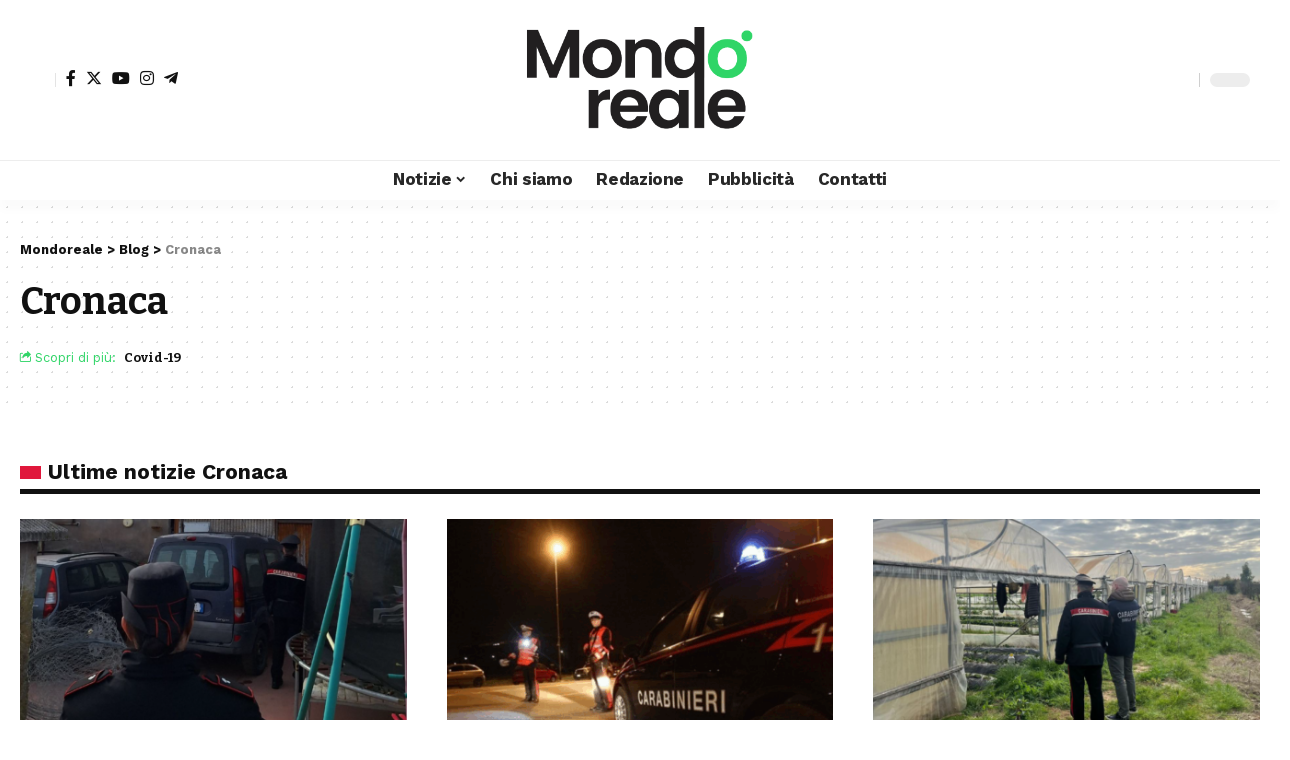

--- FILE ---
content_type: text/html; charset=UTF-8
request_url: https://www.mondoreale.it/category/cronaca/
body_size: 26494
content:
<!DOCTYPE html><html lang="it-IT"><head><script data-no-optimize="1">var litespeed_docref=sessionStorage.getItem("litespeed_docref");litespeed_docref&&(Object.defineProperty(document,"referrer",{get:function(){return litespeed_docref}}),sessionStorage.removeItem("litespeed_docref"));</script>  <script type="litespeed/javascript" data-src="https://www.googletagmanager.com/gtag/js?id=G-PJZBK3MXNP"></script> <script type="litespeed/javascript">window.dataLayer=window.dataLayer||[];function gtag(){dataLayer.push(arguments)}
gtag('js',new Date());gtag('config','G-PJZBK3MXNP')</script> <meta charset="UTF-8" /><meta http-equiv="X-UA-Compatible" content="IE=edge" /><meta name="viewport" content="width=device-width, initial-scale=1.0" /><link rel="profile" href="https://gmpg.org/xfn/11" /><meta name='robots' content='index, follow, max-image-preview:large, max-snippet:-1, max-video-preview:-1' /><title>Cronaca Archivi - Mondoreale</title><link rel="preconnect" href="https://fonts.gstatic.com" crossorigin><link rel="preload" as="style" onload="this.onload=null;this.rel='stylesheet'" id="rb-preload-gfonts" href="https://fonts.googleapis.com/css?family=Work+Sans%3A400%2C500%2C600%2C700%2C800%2C900%2C100italic%2C200italic%2C300italic%2C400italic%2C500italic%2C600italic%2C700italic%2C800italic%2C900italic%2C300%7CBitter%3A700%2C600%2C900&amp;display=swap" crossorigin><noscript><link rel="stylesheet" href="https://fonts.googleapis.com/css?family=Work+Sans%3A400%2C500%2C600%2C700%2C800%2C900%2C100italic%2C200italic%2C300italic%2C400italic%2C500italic%2C600italic%2C700italic%2C800italic%2C900italic%2C300%7CBitter%3A700%2C600%2C900&amp;display=swap"></noscript><link rel="canonical" href="https://www.mondoreale.it/category/cronaca/" /><link rel="next" href="https://www.mondoreale.it/category/cronaca/page/2/" /><meta property="og:locale" content="it_IT" /><meta property="og:type" content="article" /><meta property="og:title" content="Cronaca Archivi - Mondoreale" /><meta property="og:url" content="https://www.mondoreale.it/category/cronaca/" /><meta property="og:site_name" content="Mondoreale" /><meta name="twitter:card" content="summary_large_image" /> <script type="application/ld+json" class="yoast-schema-graph">{"@context":"https://schema.org","@graph":[{"@type":"CollectionPage","@id":"https://www.mondoreale.it/category/cronaca/","url":"https://www.mondoreale.it/category/cronaca/","name":"Cronaca Archivi - Mondoreale","isPartOf":{"@id":"https://www.mondoreale.it/#website"},"primaryImageOfPage":{"@id":"https://www.mondoreale.it/category/cronaca/#primaryimage"},"image":{"@id":"https://www.mondoreale.it/category/cronaca/#primaryimage"},"thumbnailUrl":"https://www.mondoreale.it/wp-content/uploads/2026/01/carabinieri-immobile-e1768582080710.png","breadcrumb":{"@id":"https://www.mondoreale.it/category/cronaca/#breadcrumb"},"inLanguage":"it-IT"},{"@type":"ImageObject","inLanguage":"it-IT","@id":"https://www.mondoreale.it/category/cronaca/#primaryimage","url":"https://www.mondoreale.it/wp-content/uploads/2026/01/carabinieri-immobile-e1768582080710.png","contentUrl":"https://www.mondoreale.it/wp-content/uploads/2026/01/carabinieri-immobile-e1768582080710.png","width":1396,"height":786},{"@type":"BreadcrumbList","@id":"https://www.mondoreale.it/category/cronaca/#breadcrumb","itemListElement":[{"@type":"ListItem","position":1,"name":"Home","item":"https://www.mondoreale.it/"},{"@type":"ListItem","position":2,"name":"Cronaca"}]},{"@type":"WebSite","@id":"https://www.mondoreale.it/#website","url":"https://www.mondoreale.it/","name":"Mondoreale","description":"quotidiano d&#039;informazione online","potentialAction":[{"@type":"SearchAction","target":{"@type":"EntryPoint","urlTemplate":"https://www.mondoreale.it/?s={search_term_string}"},"query-input":{"@type":"PropertyValueSpecification","valueRequired":true,"valueName":"search_term_string"}}],"inLanguage":"it-IT"}]}</script> <link rel='dns-prefetch' href='//secure.gravatar.com' /><link rel='dns-prefetch' href='//stats.wp.com' /><link rel='dns-prefetch' href='//v0.wordpress.com' /><link rel="alternate" type="application/rss+xml" title="Mondoreale &raquo; Feed" href="https://www.mondoreale.it/feed/" /><link rel="alternate" type="application/rss+xml" title="Mondoreale &raquo; Feed dei commenti" href="https://www.mondoreale.it/comments/feed/" /><link rel="alternate" type="application/rss+xml" title="Mondoreale &raquo; Cronaca Feed della categoria" href="https://www.mondoreale.it/category/cronaca/feed/" /> <script type="application/ld+json">{
    "@context": "https://schema.org",
    "@type": "Organization",
    "legalName": "Mondoreale",
    "url": "https://www.mondoreale.it/",
    "sameAs": [
        "https://www.facebook.com/mondoreale.quotidiano",
        "https://twitter.com/Mondo_Reale",
        "https://www.instagram.com/mondorealequotidiano",
        "https://www.youtube.com/@mondorealequotidianoonline6740",
        "https://t.me/mondorealeit"
    ]
}</script> <style id='wp-img-auto-sizes-contain-inline-css'>img:is([sizes=auto i],[sizes^="auto," i]){contain-intrinsic-size:3000px 1500px}
/*# sourceURL=wp-img-auto-sizes-contain-inline-css */</style><link data-optimized="2" rel="stylesheet" href="https://www.mondoreale.it/wp-content/litespeed/css/a6f051b1504271b874d0ae84ff934024.css?ver=a446c" /><style id='classic-theme-styles-inline-css'>/*! This file is auto-generated */
.wp-block-button__link{color:#fff;background-color:#32373c;border-radius:9999px;box-shadow:none;text-decoration:none;padding:calc(.667em + 2px) calc(1.333em + 2px);font-size:1.125em}.wp-block-file__button{background:#32373c;color:#fff;text-decoration:none}
/*# sourceURL=/wp-includes/css/classic-themes.min.css */</style><style id='jetpack-sharing-buttons-style-inline-css'>.jetpack-sharing-buttons__services-list{display:flex;flex-direction:row;flex-wrap:wrap;gap:0;list-style-type:none;margin:5px;padding:0}.jetpack-sharing-buttons__services-list.has-small-icon-size{font-size:12px}.jetpack-sharing-buttons__services-list.has-normal-icon-size{font-size:16px}.jetpack-sharing-buttons__services-list.has-large-icon-size{font-size:24px}.jetpack-sharing-buttons__services-list.has-huge-icon-size{font-size:36px}@media print{.jetpack-sharing-buttons__services-list{display:none!important}}.editor-styles-wrapper .wp-block-jetpack-sharing-buttons{gap:0;padding-inline-start:0}ul.jetpack-sharing-buttons__services-list.has-background{padding:1.25em 2.375em}
/*# sourceURL=https://www.mondoreale.it/wp-content/plugins/jetpack/_inc/blocks/sharing-buttons/view.css */</style><style id='global-styles-inline-css'>:root{--wp--preset--aspect-ratio--square: 1;--wp--preset--aspect-ratio--4-3: 4/3;--wp--preset--aspect-ratio--3-4: 3/4;--wp--preset--aspect-ratio--3-2: 3/2;--wp--preset--aspect-ratio--2-3: 2/3;--wp--preset--aspect-ratio--16-9: 16/9;--wp--preset--aspect-ratio--9-16: 9/16;--wp--preset--color--black: #000000;--wp--preset--color--cyan-bluish-gray: #abb8c3;--wp--preset--color--white: #ffffff;--wp--preset--color--pale-pink: #f78da7;--wp--preset--color--vivid-red: #cf2e2e;--wp--preset--color--luminous-vivid-orange: #ff6900;--wp--preset--color--luminous-vivid-amber: #fcb900;--wp--preset--color--light-green-cyan: #7bdcb5;--wp--preset--color--vivid-green-cyan: #00d084;--wp--preset--color--pale-cyan-blue: #8ed1fc;--wp--preset--color--vivid-cyan-blue: #0693e3;--wp--preset--color--vivid-purple: #9b51e0;--wp--preset--gradient--vivid-cyan-blue-to-vivid-purple: linear-gradient(135deg,rgb(6,147,227) 0%,rgb(155,81,224) 100%);--wp--preset--gradient--light-green-cyan-to-vivid-green-cyan: linear-gradient(135deg,rgb(122,220,180) 0%,rgb(0,208,130) 100%);--wp--preset--gradient--luminous-vivid-amber-to-luminous-vivid-orange: linear-gradient(135deg,rgb(252,185,0) 0%,rgb(255,105,0) 100%);--wp--preset--gradient--luminous-vivid-orange-to-vivid-red: linear-gradient(135deg,rgb(255,105,0) 0%,rgb(207,46,46) 100%);--wp--preset--gradient--very-light-gray-to-cyan-bluish-gray: linear-gradient(135deg,rgb(238,238,238) 0%,rgb(169,184,195) 100%);--wp--preset--gradient--cool-to-warm-spectrum: linear-gradient(135deg,rgb(74,234,220) 0%,rgb(151,120,209) 20%,rgb(207,42,186) 40%,rgb(238,44,130) 60%,rgb(251,105,98) 80%,rgb(254,248,76) 100%);--wp--preset--gradient--blush-light-purple: linear-gradient(135deg,rgb(255,206,236) 0%,rgb(152,150,240) 100%);--wp--preset--gradient--blush-bordeaux: linear-gradient(135deg,rgb(254,205,165) 0%,rgb(254,45,45) 50%,rgb(107,0,62) 100%);--wp--preset--gradient--luminous-dusk: linear-gradient(135deg,rgb(255,203,112) 0%,rgb(199,81,192) 50%,rgb(65,88,208) 100%);--wp--preset--gradient--pale-ocean: linear-gradient(135deg,rgb(255,245,203) 0%,rgb(182,227,212) 50%,rgb(51,167,181) 100%);--wp--preset--gradient--electric-grass: linear-gradient(135deg,rgb(202,248,128) 0%,rgb(113,206,126) 100%);--wp--preset--gradient--midnight: linear-gradient(135deg,rgb(2,3,129) 0%,rgb(40,116,252) 100%);--wp--preset--font-size--small: 13px;--wp--preset--font-size--medium: 20px;--wp--preset--font-size--large: 36px;--wp--preset--font-size--x-large: 42px;--wp--preset--spacing--20: 0.44rem;--wp--preset--spacing--30: 0.67rem;--wp--preset--spacing--40: 1rem;--wp--preset--spacing--50: 1.5rem;--wp--preset--spacing--60: 2.25rem;--wp--preset--spacing--70: 3.38rem;--wp--preset--spacing--80: 5.06rem;--wp--preset--shadow--natural: 6px 6px 9px rgba(0, 0, 0, 0.2);--wp--preset--shadow--deep: 12px 12px 50px rgba(0, 0, 0, 0.4);--wp--preset--shadow--sharp: 6px 6px 0px rgba(0, 0, 0, 0.2);--wp--preset--shadow--outlined: 6px 6px 0px -3px rgb(255, 255, 255), 6px 6px rgb(0, 0, 0);--wp--preset--shadow--crisp: 6px 6px 0px rgb(0, 0, 0);}:where(.is-layout-flex){gap: 0.5em;}:where(.is-layout-grid){gap: 0.5em;}body .is-layout-flex{display: flex;}.is-layout-flex{flex-wrap: wrap;align-items: center;}.is-layout-flex > :is(*, div){margin: 0;}body .is-layout-grid{display: grid;}.is-layout-grid > :is(*, div){margin: 0;}:where(.wp-block-columns.is-layout-flex){gap: 2em;}:where(.wp-block-columns.is-layout-grid){gap: 2em;}:where(.wp-block-post-template.is-layout-flex){gap: 1.25em;}:where(.wp-block-post-template.is-layout-grid){gap: 1.25em;}.has-black-color{color: var(--wp--preset--color--black) !important;}.has-cyan-bluish-gray-color{color: var(--wp--preset--color--cyan-bluish-gray) !important;}.has-white-color{color: var(--wp--preset--color--white) !important;}.has-pale-pink-color{color: var(--wp--preset--color--pale-pink) !important;}.has-vivid-red-color{color: var(--wp--preset--color--vivid-red) !important;}.has-luminous-vivid-orange-color{color: var(--wp--preset--color--luminous-vivid-orange) !important;}.has-luminous-vivid-amber-color{color: var(--wp--preset--color--luminous-vivid-amber) !important;}.has-light-green-cyan-color{color: var(--wp--preset--color--light-green-cyan) !important;}.has-vivid-green-cyan-color{color: var(--wp--preset--color--vivid-green-cyan) !important;}.has-pale-cyan-blue-color{color: var(--wp--preset--color--pale-cyan-blue) !important;}.has-vivid-cyan-blue-color{color: var(--wp--preset--color--vivid-cyan-blue) !important;}.has-vivid-purple-color{color: var(--wp--preset--color--vivid-purple) !important;}.has-black-background-color{background-color: var(--wp--preset--color--black) !important;}.has-cyan-bluish-gray-background-color{background-color: var(--wp--preset--color--cyan-bluish-gray) !important;}.has-white-background-color{background-color: var(--wp--preset--color--white) !important;}.has-pale-pink-background-color{background-color: var(--wp--preset--color--pale-pink) !important;}.has-vivid-red-background-color{background-color: var(--wp--preset--color--vivid-red) !important;}.has-luminous-vivid-orange-background-color{background-color: var(--wp--preset--color--luminous-vivid-orange) !important;}.has-luminous-vivid-amber-background-color{background-color: var(--wp--preset--color--luminous-vivid-amber) !important;}.has-light-green-cyan-background-color{background-color: var(--wp--preset--color--light-green-cyan) !important;}.has-vivid-green-cyan-background-color{background-color: var(--wp--preset--color--vivid-green-cyan) !important;}.has-pale-cyan-blue-background-color{background-color: var(--wp--preset--color--pale-cyan-blue) !important;}.has-vivid-cyan-blue-background-color{background-color: var(--wp--preset--color--vivid-cyan-blue) !important;}.has-vivid-purple-background-color{background-color: var(--wp--preset--color--vivid-purple) !important;}.has-black-border-color{border-color: var(--wp--preset--color--black) !important;}.has-cyan-bluish-gray-border-color{border-color: var(--wp--preset--color--cyan-bluish-gray) !important;}.has-white-border-color{border-color: var(--wp--preset--color--white) !important;}.has-pale-pink-border-color{border-color: var(--wp--preset--color--pale-pink) !important;}.has-vivid-red-border-color{border-color: var(--wp--preset--color--vivid-red) !important;}.has-luminous-vivid-orange-border-color{border-color: var(--wp--preset--color--luminous-vivid-orange) !important;}.has-luminous-vivid-amber-border-color{border-color: var(--wp--preset--color--luminous-vivid-amber) !important;}.has-light-green-cyan-border-color{border-color: var(--wp--preset--color--light-green-cyan) !important;}.has-vivid-green-cyan-border-color{border-color: var(--wp--preset--color--vivid-green-cyan) !important;}.has-pale-cyan-blue-border-color{border-color: var(--wp--preset--color--pale-cyan-blue) !important;}.has-vivid-cyan-blue-border-color{border-color: var(--wp--preset--color--vivid-cyan-blue) !important;}.has-vivid-purple-border-color{border-color: var(--wp--preset--color--vivid-purple) !important;}.has-vivid-cyan-blue-to-vivid-purple-gradient-background{background: var(--wp--preset--gradient--vivid-cyan-blue-to-vivid-purple) !important;}.has-light-green-cyan-to-vivid-green-cyan-gradient-background{background: var(--wp--preset--gradient--light-green-cyan-to-vivid-green-cyan) !important;}.has-luminous-vivid-amber-to-luminous-vivid-orange-gradient-background{background: var(--wp--preset--gradient--luminous-vivid-amber-to-luminous-vivid-orange) !important;}.has-luminous-vivid-orange-to-vivid-red-gradient-background{background: var(--wp--preset--gradient--luminous-vivid-orange-to-vivid-red) !important;}.has-very-light-gray-to-cyan-bluish-gray-gradient-background{background: var(--wp--preset--gradient--very-light-gray-to-cyan-bluish-gray) !important;}.has-cool-to-warm-spectrum-gradient-background{background: var(--wp--preset--gradient--cool-to-warm-spectrum) !important;}.has-blush-light-purple-gradient-background{background: var(--wp--preset--gradient--blush-light-purple) !important;}.has-blush-bordeaux-gradient-background{background: var(--wp--preset--gradient--blush-bordeaux) !important;}.has-luminous-dusk-gradient-background{background: var(--wp--preset--gradient--luminous-dusk) !important;}.has-pale-ocean-gradient-background{background: var(--wp--preset--gradient--pale-ocean) !important;}.has-electric-grass-gradient-background{background: var(--wp--preset--gradient--electric-grass) !important;}.has-midnight-gradient-background{background: var(--wp--preset--gradient--midnight) !important;}.has-small-font-size{font-size: var(--wp--preset--font-size--small) !important;}.has-medium-font-size{font-size: var(--wp--preset--font-size--medium) !important;}.has-large-font-size{font-size: var(--wp--preset--font-size--large) !important;}.has-x-large-font-size{font-size: var(--wp--preset--font-size--x-large) !important;}
:where(.wp-block-post-template.is-layout-flex){gap: 1.25em;}:where(.wp-block-post-template.is-layout-grid){gap: 1.25em;}
:where(.wp-block-term-template.is-layout-flex){gap: 1.25em;}:where(.wp-block-term-template.is-layout-grid){gap: 1.25em;}
:where(.wp-block-columns.is-layout-flex){gap: 2em;}:where(.wp-block-columns.is-layout-grid){gap: 2em;}
:root :where(.wp-block-pullquote){font-size: 1.5em;line-height: 1.6;}
/*# sourceURL=global-styles-inline-css */</style><style id='foxiz-style-inline-css'>:root {--body-family:Work Sans;--body-fweight:400;--body-fcolor:#111111;--body-fsize:16px;--h1-family:Bitter;--h1-fweight:700;--h1-fsize:38px;--h2-family:Bitter;--h2-fweight:700;--h2-fsize:32px;--h3-family:Bitter;--h3-fweight:700;--h3-fsize:21px;--h4-family:Bitter;--h4-fweight:700;--h4-fsize:16px;--h5-family:Bitter;--h5-fweight:700;--h5-fsize:15px;--h6-family:Bitter;--h6-fweight:600;--h6-fsize:14px;--cat-family:Work Sans;--cat-fweight:700;--cat-transform:uppercase;--cat-fsize:10px;--meta-family:Work Sans;--meta-fweight:300;--meta-b-family:Work Sans;--meta-b-fweight:600;--input-family:Work Sans;--input-fweight:400;--btn-family:Work Sans;--btn-fweight:700;--menu-family:Work Sans;--menu-fweight:700;--submenu-family:Work Sans;--submenu-fweight:700;--dwidgets-family:Work Sans;--dwidgets-fweight:700;--dwidgets-fsize:16px;--headline-family:Bitter;--headline-fweight:900;--headline-fsize:52px;--tagline-family:Work Sans;--tagline-fweight:600;--tagline-fsize:20px;--heading-family:Work Sans;--heading-fweight:700;--subheading-family:Work Sans;--subheading-fweight:900;--quote-family:Work Sans;--quote-fweight:700;--bcrumb-family:Work Sans;--bcrumb-fweight:700;--excerpt-fsize : 13px;--headline-s-fsize : 42px;--tagline-s-fsize : 14px;}@media (max-width: 1024px) {body {--body-fsize : 16px;--h1-fsize : 32px;--h2-fsize : 28px;--h3-fsize : 20px;--h4-fsize : 15px;--h5-fsize : 15px;--h6-fsize : 14px;--excerpt-fsize : 12px;--headline-fsize : 34px;--headline-s-fsize : 34px;--tagline-fsize : 18px;--tagline-s-fsize : 18px;}}@media (max-width: 767px) {body {--body-fsize : 15px;--h1-fsize : 28px;--h2-fsize : 24px;--h3-fsize : 18px;--h4-fsize : 15px;--h5-fsize : 15px;--h6-fsize : 14px;--excerpt-fsize : 12px;--dwidgets-fsize : 14px;--headline-fsize : 26px;--headline-s-fsize : 26px;--tagline-fsize : 15px;--tagline-s-fsize : 15px;}}:root {--g-color :#2fd567;--g-color-90 :#2fd567e6;--review-color :#2fd567;}[data-theme="dark"], .light-scheme {--g-color :#2fd567;--g-color-90 :#2fd567e6;--review-color :#2fd567;}.is-hd-1, .is-hd-2, .is-hd-3 {--nav-color-h :#2fd567;--nav-color-h-accent :#2fd567;--subnav-color-h :#2fd567;--transparent-nav-color-hover :#2fd567;--transparent-nav-color-h-accent :#2fd567;}[data-theme="dark"].is-hd-1, [data-theme="dark"].is-hd-2,[data-theme="dark"].is-hd-3 {--nav-color-h :#2fd567;--nav-color-h-accent :#2fd567;--subnav-color-h :#2fd567;}[data-theme="dark"].is-hd-4 {--nav-bg: #191c20;--nav-bg-from: #191c20;--nav-bg-to: #191c20;}.is-hd-5, body.is-hd-5:not(.sticky-on) {--nav-color-h :#2fd567;--nav-color-h-accent :#2fd567;--subnav-color-h :#2fd567;--hd5-logo-height :130px;}[data-theme="dark"].is-hd-5, [data-theme="dark"].is-hd-5:not(.sticky-on) {--nav-bg: #191c20;--nav-bg-from: #191c20;--nav-bg-to: #191c20;--nav-color-h :#2fd567;--nav-color-h-accent :#2fd567;--subnav-color-h :#2fd567;}.p-category.category-id-1, .meta-category .category-1 {--cat-highlight : #42c0eb;--cat-highlight-90 : #42c0ebe6;}.category-1 .blog-content {--heading-sub-color : #42c0eb;}.is-cbox-1 {--cbox-bg : #42c0ebe6;}.p-category.category-id-5256, .meta-category .category-5256 {--cat-highlight : #e0173b;--cat-highlight-90 : #e0173be6;}.category-5256 .blog-content {--heading-sub-color : #e0173b;}.is-cbox-5256 {--cbox-bg : #e0173be6;}.p-category.category-id-7, .meta-category .category-7 {--cat-highlight : #dd7aaf;--cat-highlight-90 : #dd7aafe6;}.category-7 .blog-content {--heading-sub-color : #dd7aaf;}.is-cbox-7 {--cbox-bg : #dd7aafe6;}.p-category.category-id-5, .meta-category .category-5 {--cat-highlight : #36af7b;--cat-highlight-90 : #36af7be6;}.category-5 .blog-content {--heading-sub-color : #36af7b;}.is-cbox-5 {--cbox-bg : #36af7be6;}.p-category.category-id-8, .meta-category .category-8 {--cat-highlight : #6163aa;--cat-highlight-90 : #6163aae6;}.category-8 .blog-content {--heading-sub-color : #6163aa;}.is-cbox-8 {--cbox-bg : #6163aae6;}.p-category.category-id-6, .meta-category .category-6 {--cat-highlight : #eb602e;--cat-highlight-90 : #eb602ee6;}.category-6 .blog-content {--heading-sub-color : #eb602e;}.is-cbox-6 {--cbox-bg : #eb602ee6;}:root {--round-3 :0px;--round-5 :0px;--round-7 :0px;--hyperlink-line-color :var(--g-color);--mbnav-height :120px;--s-content-width : 760px;--max-width-wo-sb : 840px;--qview-height : 120px;--s10-feat-ratio :45%;--s11-feat-ratio :45%;}.p-readmore { font-family:Work Sans;font-weight:700;}.mobile-menu > li > a  { font-family:Work Sans;font-weight:700;}.mobile-qview a { font-family:Work Sans;font-weight:700;}.search-header:before { background-repeat : no-repeat;background-size : cover;background-attachment : scroll;background-position : center center;}[data-theme="dark"] .search-header:before { background-repeat : no-repeat;background-size : cover;background-attachment : scroll;background-position : center center;}.footer-has-bg { background-color : #0a0a0a;}[data-theme="dark"] .footer-has-bg { background-color : #0a0a0a;}.copyright-menu a { font-size:14px; }.amp-footer .footer-logo { height :50px; }#amp-mobile-version-switcher { display: none; }.search-icon-svg { -webkit-mask-image: url(https://foxiz.themeruby.com/news/wp-content/uploads/2022/08/news-search.svg);mask-image: url(https://foxiz.themeruby.com/news/wp-content/uploads/2022/08/news-search.svg); }.notification-icon-svg { -webkit-mask-image: url(https://foxiz.themeruby.com/news/wp-content/uploads/2022/08/noti-news.svg);mask-image: url(https://foxiz.themeruby.com/news/wp-content/uploads/2022/08/noti-news.svg); }.login-icon-svg { -webkit-mask-image: url(https://foxiz.themeruby.com/news/wp-content/uploads/2022/08/login.svg);mask-image: url(https://foxiz.themeruby.com/news/wp-content/uploads/2022/08/login.svg); }.login-icon-svg { font-size: 26px;}
/*# sourceURL=foxiz-style-inline-css */</style> <script id="cookie-law-info-js-extra" type="litespeed/javascript">var _ckyConfig={"_ipData":[],"_assetsURL":"https://www.mondoreale.it/wp-content/plugins/cookie-law-info/lite/frontend/images/","_publicURL":"https://www.mondoreale.it","_expiry":"365","_categories":[{"name":"Necessary","slug":"necessary","isNecessary":!0,"ccpaDoNotSell":!0,"cookies":[],"active":!0,"defaultConsent":{"gdpr":!0,"ccpa":!0}},{"name":"Functional","slug":"functional","isNecessary":!1,"ccpaDoNotSell":!0,"cookies":[],"active":!0,"defaultConsent":{"gdpr":!1,"ccpa":!1}},{"name":"Analytics","slug":"analytics","isNecessary":!1,"ccpaDoNotSell":!0,"cookies":[],"active":!0,"defaultConsent":{"gdpr":!1,"ccpa":!1}},{"name":"Performance","slug":"performance","isNecessary":!1,"ccpaDoNotSell":!0,"cookies":[],"active":!0,"defaultConsent":{"gdpr":!1,"ccpa":!1}},{"name":"Advertisement","slug":"advertisement","isNecessary":!1,"ccpaDoNotSell":!0,"cookies":[],"active":!0,"defaultConsent":{"gdpr":!1,"ccpa":!1}}],"_activeLaw":"gdpr","_rootDomain":"","_block":"1","_showBanner":"1","_bannerConfig":{"settings":{"type":"banner","preferenceCenterType":"popup","position":"bottom","applicableLaw":"gdpr"},"behaviours":{"reloadBannerOnAccept":!1,"loadAnalyticsByDefault":!1,"animations":{"onLoad":"animate","onHide":"sticky"}},"config":{"revisitConsent":{"status":!1,"tag":"revisit-consent","position":"bottom-left","meta":{"url":"#"},"styles":{"background-color":"#0056a7"},"elements":{"title":{"type":"text","tag":"revisit-consent-title","status":!0,"styles":{"color":"#0056a7"}}}},"preferenceCenter":{"toggle":{"status":!0,"tag":"detail-category-toggle","type":"toggle","states":{"active":{"styles":{"background-color":"#1863DC"}},"inactive":{"styles":{"background-color":"#D0D5D2"}}}}},"categoryPreview":{"status":!1,"toggle":{"status":!0,"tag":"detail-category-preview-toggle","type":"toggle","states":{"active":{"styles":{"background-color":"#1863DC"}},"inactive":{"styles":{"background-color":"#D0D5D2"}}}}},"videoPlaceholder":{"status":!0,"styles":{"background-color":"#000000","border-color":"#000000","color":"#ffffff"}},"readMore":{"status":!0,"tag":"readmore-button","type":"link","meta":{"noFollow":!0,"newTab":!0},"styles":{"color":"#2FD567","background-color":"transparent","border-color":"transparent"}},"showMore":{"status":!0,"tag":"show-desc-button","type":"button","styles":{"color":"#1863DC"}},"showLess":{"status":!0,"tag":"hide-desc-button","type":"button","styles":{"color":"#1863DC"}},"alwaysActive":{"status":!0,"tag":"always-active","styles":{"color":"#008000"}},"manualLinks":{"status":!0,"tag":"manual-links","type":"link","styles":{"color":"#1863DC"}},"auditTable":{"status":!0},"optOption":{"status":!0,"toggle":{"status":!0,"tag":"optout-option-toggle","type":"toggle","states":{"active":{"styles":{"background-color":"#1863dc"}},"inactive":{"styles":{"background-color":"#d0d5d2"}}}}}}},"_version":"3.3.9.1","_logConsent":"1","_tags":[{"tag":"accept-button","styles":{"color":"#FFFFFF","background-color":"#2fd567","border-color":"#2fd567"}},{"tag":"reject-button","styles":{"color":"#d0d0d0","background-color":"transparent","border-color":"#d0d0d0"}},{"tag":"settings-button","styles":{"color":"#d0d0d0","background-color":"transparent","border-color":"#d0d0d0"}},{"tag":"readmore-button","styles":{"color":"#2FD567","background-color":"transparent","border-color":"transparent"}},{"tag":"donotsell-button","styles":{"color":"#1863dc","background-color":"transparent","border-color":"transparent"}},{"tag":"show-desc-button","styles":{"color":"#1863DC"}},{"tag":"hide-desc-button","styles":{"color":"#1863DC"}},{"tag":"cky-always-active","styles":[]},{"tag":"cky-link","styles":[]},{"tag":"accept-button","styles":{"color":"#FFFFFF","background-color":"#2fd567","border-color":"#2fd567"}},{"tag":"revisit-consent","styles":{"background-color":"#0056a7"}}],"_shortCodes":[{"key":"cky_readmore","content":"\u003Ca href=\"https://www.nuovosito.mondoreale.it/privacy-policy-2/\" class=\"cky-policy\" aria-label=\"Privacy Policy\" target=\"_blank\" rel=\"noopener\" data-cky-tag=\"readmore-button\"\u003EPrivacy Policy\u003C/a\u003E","tag":"readmore-button","status":!0,"attributes":{"rel":"nofollow","target":"_blank"}},{"key":"cky_show_desc","content":"\u003Cbutton class=\"cky-show-desc-btn\" data-cky-tag=\"show-desc-button\" aria-label=\"Show more\"\u003EShow more\u003C/button\u003E","tag":"show-desc-button","status":!0,"attributes":[]},{"key":"cky_hide_desc","content":"\u003Cbutton class=\"cky-show-desc-btn\" data-cky-tag=\"hide-desc-button\" aria-label=\"Show less\"\u003EShow less\u003C/button\u003E","tag":"hide-desc-button","status":!0,"attributes":[]},{"key":"cky_optout_show_desc","content":"[cky_optout_show_desc]","tag":"optout-show-desc-button","status":!0,"attributes":[]},{"key":"cky_optout_hide_desc","content":"[cky_optout_hide_desc]","tag":"optout-hide-desc-button","status":!0,"attributes":[]},{"key":"cky_category_toggle_label","content":"[cky_{{status}}_category_label] [cky_preference_{{category_slug}}_title]","tag":"","status":!0,"attributes":[]},{"key":"cky_enable_category_label","content":"Enable","tag":"","status":!0,"attributes":[]},{"key":"cky_disable_category_label","content":"Disable","tag":"","status":!0,"attributes":[]},{"key":"cky_video_placeholder","content":"\u003Cdiv class=\"video-placeholder-normal\" data-cky-tag=\"video-placeholder\" id=\"[UNIQUEID]\"\u003E\u003Cp class=\"video-placeholder-text-normal\" data-cky-tag=\"placeholder-title\"\u003EPlease accept cookies to access this content\u003C/p\u003E\u003C/div\u003E","tag":"","status":!0,"attributes":[]},{"key":"cky_enable_optout_label","content":"Enable","tag":"","status":!0,"attributes":[]},{"key":"cky_disable_optout_label","content":"Disable","tag":"","status":!0,"attributes":[]},{"key":"cky_optout_toggle_label","content":"[cky_{{status}}_optout_label] [cky_optout_option_title]","tag":"","status":!0,"attributes":[]},{"key":"cky_optout_option_title","content":"Do Not Sell or Share My Personal Information","tag":"","status":!0,"attributes":[]},{"key":"cky_optout_close_label","content":"Close","tag":"","status":!0,"attributes":[]},{"key":"cky_preference_close_label","content":"Close","tag":"","status":!0,"attributes":[]}],"_rtl":"","_language":"en","_providersToBlock":[]};var _ckyStyles={"css":".cky-overlay{background: #000000; opacity: 0.4; position: fixed; top: 0; left: 0; width: 100%; height: 100%; z-index: 99999999;}.cky-hide{display: none;}.cky-btn-revisit-wrapper{display: flex; align-items: center; justify-content: center; background: #0056a7; width: 45px; height: 45px; border-radius: 50%; position: fixed; z-index: 999999; cursor: pointer;}.cky-revisit-bottom-left{bottom: 15px; left: 15px;}.cky-revisit-bottom-right{bottom: 15px; right: 15px;}.cky-btn-revisit-wrapper .cky-btn-revisit{display: flex; align-items: center; justify-content: center; background: none; border: none; cursor: pointer; position: relative; margin: 0; padding: 0;}.cky-btn-revisit-wrapper .cky-btn-revisit img{max-width: fit-content; margin: 0; height: 30px; width: 30px;}.cky-revisit-bottom-left:hover::before{content: attr(data-tooltip); position: absolute; background: #4e4b66; color: #ffffff; left: calc(100% + 7px); font-size: 12px; line-height: 16px; width: max-content; padding: 4px 8px; border-radius: 4px;}.cky-revisit-bottom-left:hover::after{position: absolute; content: \"\"; border: 5px solid transparent; left: calc(100% + 2px); border-left-width: 0; border-right-color: #4e4b66;}.cky-revisit-bottom-right:hover::before{content: attr(data-tooltip); position: absolute; background: #4e4b66; color: #ffffff; right: calc(100% + 7px); font-size: 12px; line-height: 16px; width: max-content; padding: 4px 8px; border-radius: 4px;}.cky-revisit-bottom-right:hover::after{position: absolute; content: \"\"; border: 5px solid transparent; right: calc(100% + 2px); border-right-width: 0; border-left-color: #4e4b66;}.cky-revisit-hide{display: none;}.cky-consent-container{position: fixed; width: 100%; box-sizing: border-box; z-index: 9999999;}.cky-consent-container .cky-consent-bar{background: #ffffff; border: 1px solid; padding: 16.5px 24px; box-shadow: 0 -1px 10px 0 #acabab4d;}.cky-banner-bottom{bottom: 0; left: 0;}.cky-banner-top{top: 0; left: 0;}.cky-custom-brand-logo-wrapper .cky-custom-brand-logo{width: 100px; height: auto; margin: 0 0 12px 0;}.cky-notice .cky-title{color: #212121; font-weight: 700; font-size: 18px; line-height: 24px; margin: 0 0 12px 0;}.cky-notice-group{display: flex; justify-content: space-between; align-items: center; font-size: 14px; line-height: 24px; font-weight: 400;}.cky-notice-des *,.cky-preference-content-wrapper *,.cky-accordion-header-des *,.cky-gpc-wrapper .cky-gpc-desc *{font-size: 14px;}.cky-notice-des{color: #212121; font-size: 14px; line-height: 24px; font-weight: 400;}.cky-notice-des img{height: 25px; width: 25px;}.cky-consent-bar .cky-notice-des p,.cky-gpc-wrapper .cky-gpc-desc p,.cky-preference-body-wrapper .cky-preference-content-wrapper p,.cky-accordion-header-wrapper .cky-accordion-header-des p,.cky-cookie-des-table li div:last-child p{color: inherit; margin-top: 0; overflow-wrap: break-word;}.cky-notice-des P:last-child,.cky-preference-content-wrapper p:last-child,.cky-cookie-des-table li div:last-child p:last-child,.cky-gpc-wrapper .cky-gpc-desc p:last-child{margin-bottom: 0;}.cky-notice-des a.cky-policy,.cky-notice-des button.cky-policy{font-size: 14px; color: #1863dc; white-space: nowrap; cursor: pointer; background: transparent; border: 1px solid; text-decoration: underline;}.cky-notice-des button.cky-policy{padding: 0;}.cky-notice-des a.cky-policy:focus-visible,.cky-notice-des button.cky-policy:focus-visible,.cky-preference-content-wrapper .cky-show-desc-btn:focus-visible,.cky-accordion-header .cky-accordion-btn:focus-visible,.cky-preference-header .cky-btn-close:focus-visible,.cky-switch input[type=\"checkbox\"]:focus-visible,.cky-footer-wrapper a:focus-visible,.cky-btn:focus-visible{outline: 2px solid #1863dc; outline-offset: 2px;}.cky-btn:focus:not(:focus-visible),.cky-accordion-header .cky-accordion-btn:focus:not(:focus-visible),.cky-preference-content-wrapper .cky-show-desc-btn:focus:not(:focus-visible),.cky-btn-revisit-wrapper .cky-btn-revisit:focus:not(:focus-visible),.cky-preference-header .cky-btn-close:focus:not(:focus-visible),.cky-consent-bar .cky-banner-btn-close:focus:not(:focus-visible){outline: 0;}button.cky-show-desc-btn:not(:hover):not(:active){color: #1863dc; background: transparent;}button.cky-accordion-btn:not(:hover):not(:active),button.cky-banner-btn-close:not(:hover):not(:active),button.cky-btn-close:not(:hover):not(:active),button.cky-btn-revisit:not(:hover):not(:active){background: transparent;}.cky-consent-bar button:hover,.cky-modal.cky-modal-open button:hover,.cky-consent-bar button:focus,.cky-modal.cky-modal-open button:focus{text-decoration: none;}.cky-notice-btn-wrapper{display: flex; justify-content: center; align-items: center; margin-left: 15px;}.cky-notice-btn-wrapper .cky-btn{text-shadow: none; box-shadow: none;}.cky-btn{font-size: 14px; font-family: inherit; line-height: 24px; padding: 8px 27px; font-weight: 500; margin: 0 8px 0 0; border-radius: 2px; white-space: nowrap; cursor: pointer; text-align: center; text-transform: none; min-height: 0;}.cky-btn:hover{opacity: 0.8;}.cky-btn-customize{color: #1863dc; background: transparent; border: 2px solid #1863dc;}.cky-btn-reject{color: #1863dc; background: transparent; border: 2px solid #1863dc;}.cky-btn-accept{background: #1863dc; color: #ffffff; border: 2px solid #1863dc;}.cky-btn:last-child{margin-right: 0;}@media (max-width: 768px){.cky-notice-group{display: block;}.cky-notice-btn-wrapper{margin-left: 0;}.cky-notice-btn-wrapper .cky-btn{flex: auto; max-width: 100%; margin-top: 10px; white-space: unset;}}@media (max-width: 576px){.cky-notice-btn-wrapper{flex-direction: column;}.cky-custom-brand-logo-wrapper, .cky-notice .cky-title, .cky-notice-des, .cky-notice-btn-wrapper{padding: 0 28px;}.cky-consent-container .cky-consent-bar{padding: 16.5px 0;}.cky-notice-des{max-height: 40vh; overflow-y: scroll;}.cky-notice-btn-wrapper .cky-btn{width: 100%; padding: 8px; margin-right: 0;}.cky-notice-btn-wrapper .cky-btn-accept{order: 1;}.cky-notice-btn-wrapper .cky-btn-reject{order: 3;}.cky-notice-btn-wrapper .cky-btn-customize{order: 2;}}@media (max-width: 425px){.cky-custom-brand-logo-wrapper, .cky-notice .cky-title, .cky-notice-des, .cky-notice-btn-wrapper{padding: 0 24px;}.cky-notice-btn-wrapper{flex-direction: column;}.cky-btn{width: 100%; margin: 10px 0 0 0;}.cky-notice-btn-wrapper .cky-btn-customize{order: 2;}.cky-notice-btn-wrapper .cky-btn-reject{order: 3;}.cky-notice-btn-wrapper .cky-btn-accept{order: 1; margin-top: 16px;}}@media (max-width: 352px){.cky-notice .cky-title{font-size: 16px;}.cky-notice-des *{font-size: 12px;}.cky-notice-des, .cky-btn{font-size: 12px;}}.cky-modal.cky-modal-open{display: flex; visibility: visible; -webkit-transform: translate(-50%, -50%); -moz-transform: translate(-50%, -50%); -ms-transform: translate(-50%, -50%); -o-transform: translate(-50%, -50%); transform: translate(-50%, -50%); top: 50%; left: 50%; transition: all 1s ease;}.cky-modal{box-shadow: 0 32px 68px rgba(0, 0, 0, 0.3); margin: 0 auto; position: fixed; max-width: 100%; background: #ffffff; top: 50%; box-sizing: border-box; border-radius: 6px; z-index: 999999999; color: #212121; -webkit-transform: translate(-50%, 100%); -moz-transform: translate(-50%, 100%); -ms-transform: translate(-50%, 100%); -o-transform: translate(-50%, 100%); transform: translate(-50%, 100%); visibility: hidden; transition: all 0s ease;}.cky-preference-center{max-height: 79vh; overflow: hidden; width: 845px; overflow: hidden; flex: 1 1 0; display: flex; flex-direction: column; border-radius: 6px;}.cky-preference-header{display: flex; align-items: center; justify-content: space-between; padding: 22px 24px; border-bottom: 1px solid;}.cky-preference-header .cky-preference-title{font-size: 18px; font-weight: 700; line-height: 24px;}.cky-preference-header .cky-btn-close{margin: 0; cursor: pointer; vertical-align: middle; padding: 0; background: none; border: none; width: auto; height: auto; min-height: 0; line-height: 0; text-shadow: none; box-shadow: none;}.cky-preference-header .cky-btn-close img{margin: 0; height: 10px; width: 10px;}.cky-preference-body-wrapper{padding: 0 24px; flex: 1; overflow: auto; box-sizing: border-box;}.cky-preference-content-wrapper,.cky-gpc-wrapper .cky-gpc-desc{font-size: 14px; line-height: 24px; font-weight: 400; padding: 12px 0;}.cky-preference-content-wrapper{border-bottom: 1px solid;}.cky-preference-content-wrapper img{height: 25px; width: 25px;}.cky-preference-content-wrapper .cky-show-desc-btn{font-size: 14px; font-family: inherit; color: #1863dc; text-decoration: none; line-height: 24px; padding: 0; margin: 0; white-space: nowrap; cursor: pointer; background: transparent; border-color: transparent; text-transform: none; min-height: 0; text-shadow: none; box-shadow: none;}.cky-accordion-wrapper{margin-bottom: 10px;}.cky-accordion{border-bottom: 1px solid;}.cky-accordion:last-child{border-bottom: none;}.cky-accordion .cky-accordion-item{display: flex; margin-top: 10px;}.cky-accordion .cky-accordion-body{display: none;}.cky-accordion.cky-accordion-active .cky-accordion-body{display: block; padding: 0 22px; margin-bottom: 16px;}.cky-accordion-header-wrapper{cursor: pointer; width: 100%;}.cky-accordion-item .cky-accordion-header{display: flex; justify-content: space-between; align-items: center;}.cky-accordion-header .cky-accordion-btn{font-size: 16px; font-family: inherit; color: #212121; line-height: 24px; background: none; border: none; font-weight: 700; padding: 0; margin: 0; cursor: pointer; text-transform: none; min-height: 0; text-shadow: none; box-shadow: none;}.cky-accordion-header .cky-always-active{color: #008000; font-weight: 600; line-height: 24px; font-size: 14px;}.cky-accordion-header-des{font-size: 14px; line-height: 24px; margin: 10px 0 16px 0;}.cky-accordion-chevron{margin-right: 22px; position: relative; cursor: pointer;}.cky-accordion-chevron-hide{display: none;}.cky-accordion .cky-accordion-chevron i::before{content: \"\"; position: absolute; border-right: 1.4px solid; border-bottom: 1.4px solid; border-color: inherit; height: 6px; width: 6px; -webkit-transform: rotate(-45deg); -moz-transform: rotate(-45deg); -ms-transform: rotate(-45deg); -o-transform: rotate(-45deg); transform: rotate(-45deg); transition: all 0.2s ease-in-out; top: 8px;}.cky-accordion.cky-accordion-active .cky-accordion-chevron i::before{-webkit-transform: rotate(45deg); -moz-transform: rotate(45deg); -ms-transform: rotate(45deg); -o-transform: rotate(45deg); transform: rotate(45deg);}.cky-audit-table{background: #f4f4f4; border-radius: 6px;}.cky-audit-table .cky-empty-cookies-text{color: inherit; font-size: 12px; line-height: 24px; margin: 0; padding: 10px;}.cky-audit-table .cky-cookie-des-table{font-size: 12px; line-height: 24px; font-weight: normal; padding: 15px 10px; border-bottom: 1px solid; border-bottom-color: inherit; margin: 0;}.cky-audit-table .cky-cookie-des-table:last-child{border-bottom: none;}.cky-audit-table .cky-cookie-des-table li{list-style-type: none; display: flex; padding: 3px 0;}.cky-audit-table .cky-cookie-des-table li:first-child{padding-top: 0;}.cky-cookie-des-table li div:first-child{width: 100px; font-weight: 600; word-break: break-word; word-wrap: break-word;}.cky-cookie-des-table li div:last-child{flex: 1; word-break: break-word; word-wrap: break-word; margin-left: 8px;}.cky-footer-shadow{display: block; width: 100%; height: 40px; background: linear-gradient(180deg, rgba(255, 255, 255, 0) 0%, #ffffff 100%); position: absolute; bottom: calc(100% - 1px);}.cky-footer-wrapper{position: relative;}.cky-prefrence-btn-wrapper{display: flex; flex-wrap: wrap; align-items: center; justify-content: center; padding: 22px 24px; border-top: 1px solid;}.cky-prefrence-btn-wrapper .cky-btn{flex: auto; max-width: 100%; text-shadow: none; box-shadow: none;}.cky-btn-preferences{color: #1863dc; background: transparent; border: 2px solid #1863dc;}.cky-preference-header,.cky-preference-body-wrapper,.cky-preference-content-wrapper,.cky-accordion-wrapper,.cky-accordion,.cky-accordion-wrapper,.cky-footer-wrapper,.cky-prefrence-btn-wrapper{border-color: inherit;}@media (max-width: 845px){.cky-modal{max-width: calc(100% - 16px);}}@media (max-width: 576px){.cky-modal{max-width: 100%;}.cky-preference-center{max-height: 100vh;}.cky-prefrence-btn-wrapper{flex-direction: column;}.cky-accordion.cky-accordion-active .cky-accordion-body{padding-right: 0;}.cky-prefrence-btn-wrapper .cky-btn{width: 100%; margin: 10px 0 0 0;}.cky-prefrence-btn-wrapper .cky-btn-reject{order: 3;}.cky-prefrence-btn-wrapper .cky-btn-accept{order: 1; margin-top: 0;}.cky-prefrence-btn-wrapper .cky-btn-preferences{order: 2;}}@media (max-width: 425px){.cky-accordion-chevron{margin-right: 15px;}.cky-notice-btn-wrapper{margin-top: 0;}.cky-accordion.cky-accordion-active .cky-accordion-body{padding: 0 15px;}}@media (max-width: 352px){.cky-preference-header .cky-preference-title{font-size: 16px;}.cky-preference-header{padding: 16px 24px;}.cky-preference-content-wrapper *, .cky-accordion-header-des *{font-size: 12px;}.cky-preference-content-wrapper, .cky-preference-content-wrapper .cky-show-more, .cky-accordion-header .cky-always-active, .cky-accordion-header-des, .cky-preference-content-wrapper .cky-show-desc-btn, .cky-notice-des a.cky-policy{font-size: 12px;}.cky-accordion-header .cky-accordion-btn{font-size: 14px;}}.cky-switch{display: flex;}.cky-switch input[type=\"checkbox\"]{position: relative; width: 44px; height: 24px; margin: 0; background: #d0d5d2; -webkit-appearance: none; border-radius: 50px; cursor: pointer; outline: 0; border: none; top: 0;}.cky-switch input[type=\"checkbox\"]:checked{background: #1863dc;}.cky-switch input[type=\"checkbox\"]:before{position: absolute; content: \"\"; height: 20px; width: 20px; left: 2px; bottom: 2px; border-radius: 50%; background-color: white; -webkit-transition: 0.4s; transition: 0.4s; margin: 0;}.cky-switch input[type=\"checkbox\"]:after{display: none;}.cky-switch input[type=\"checkbox\"]:checked:before{-webkit-transform: translateX(20px); -ms-transform: translateX(20px); transform: translateX(20px);}@media (max-width: 425px){.cky-switch input[type=\"checkbox\"]{width: 38px; height: 21px;}.cky-switch input[type=\"checkbox\"]:before{height: 17px; width: 17px;}.cky-switch input[type=\"checkbox\"]:checked:before{-webkit-transform: translateX(17px); -ms-transform: translateX(17px); transform: translateX(17px);}}.cky-consent-bar .cky-banner-btn-close{position: absolute; right: 9px; top: 5px; background: none; border: none; cursor: pointer; padding: 0; margin: 0; min-height: 0; line-height: 0; height: auto; width: auto; text-shadow: none; box-shadow: none;}.cky-consent-bar .cky-banner-btn-close img{height: 9px; width: 9px; margin: 0;}.cky-notice-btn-wrapper .cky-btn-do-not-sell{font-size: 14px; line-height: 24px; padding: 6px 0; margin: 0; font-weight: 500; background: none; border-radius: 2px; border: none; cursor: pointer; text-align: left; color: #1863dc; background: transparent; border-color: transparent; box-shadow: none; text-shadow: none;}.cky-consent-bar .cky-banner-btn-close:focus-visible,.cky-notice-btn-wrapper .cky-btn-do-not-sell:focus-visible,.cky-opt-out-btn-wrapper .cky-btn:focus-visible,.cky-opt-out-checkbox-wrapper input[type=\"checkbox\"].cky-opt-out-checkbox:focus-visible{outline: 2px solid #1863dc; outline-offset: 2px;}@media (max-width: 768px){.cky-notice-btn-wrapper{margin-left: 0; margin-top: 10px; justify-content: left;}.cky-notice-btn-wrapper .cky-btn-do-not-sell{padding: 0;}}@media (max-width: 352px){.cky-notice-btn-wrapper .cky-btn-do-not-sell, .cky-notice-des a.cky-policy{font-size: 12px;}}.cky-opt-out-wrapper{padding: 12px 0;}.cky-opt-out-wrapper .cky-opt-out-checkbox-wrapper{display: flex; align-items: center;}.cky-opt-out-checkbox-wrapper .cky-opt-out-checkbox-label{font-size: 16px; font-weight: 700; line-height: 24px; margin: 0 0 0 12px; cursor: pointer;}.cky-opt-out-checkbox-wrapper input[type=\"checkbox\"].cky-opt-out-checkbox{background-color: #ffffff; border: 1px solid black; width: 20px; height: 18.5px; margin: 0; -webkit-appearance: none; position: relative; display: flex; align-items: center; justify-content: center; border-radius: 2px; cursor: pointer;}.cky-opt-out-checkbox-wrapper input[type=\"checkbox\"].cky-opt-out-checkbox:checked{background-color: #1863dc; border: none;}.cky-opt-out-checkbox-wrapper input[type=\"checkbox\"].cky-opt-out-checkbox:checked::after{left: 6px; bottom: 4px; width: 7px; height: 13px; border: solid #ffffff; border-width: 0 3px 3px 0; border-radius: 2px; -webkit-transform: rotate(45deg); -ms-transform: rotate(45deg); transform: rotate(45deg); content: \"\"; position: absolute; box-sizing: border-box;}.cky-opt-out-checkbox-wrapper.cky-disabled .cky-opt-out-checkbox-label,.cky-opt-out-checkbox-wrapper.cky-disabled input[type=\"checkbox\"].cky-opt-out-checkbox{cursor: no-drop;}.cky-gpc-wrapper{margin: 0 0 0 32px;}.cky-footer-wrapper .cky-opt-out-btn-wrapper{display: flex; flex-wrap: wrap; align-items: center; justify-content: center; padding: 22px 24px;}.cky-opt-out-btn-wrapper .cky-btn{flex: auto; max-width: 100%; text-shadow: none; box-shadow: none;}.cky-opt-out-btn-wrapper .cky-btn-cancel{border: 1px solid #dedfe0; background: transparent; color: #858585;}.cky-opt-out-btn-wrapper .cky-btn-confirm{background: #1863dc; color: #ffffff; border: 1px solid #1863dc;}@media (max-width: 352px){.cky-opt-out-checkbox-wrapper .cky-opt-out-checkbox-label{font-size: 14px;}.cky-gpc-wrapper .cky-gpc-desc, .cky-gpc-wrapper .cky-gpc-desc *{font-size: 12px;}.cky-opt-out-checkbox-wrapper input[type=\"checkbox\"].cky-opt-out-checkbox{width: 16px; height: 16px;}.cky-opt-out-checkbox-wrapper input[type=\"checkbox\"].cky-opt-out-checkbox:checked::after{left: 5px; bottom: 4px; width: 3px; height: 9px;}.cky-gpc-wrapper{margin: 0 0 0 28px;}}.video-placeholder-youtube{background-size: 100% 100%; background-position: center; background-repeat: no-repeat; background-color: #b2b0b059; position: relative; display: flex; align-items: center; justify-content: center; max-width: 100%;}.video-placeholder-text-youtube{text-align: center; align-items: center; padding: 10px 16px; background-color: #000000cc; color: #ffffff; border: 1px solid; border-radius: 2px; cursor: pointer;}.video-placeholder-normal{background-image: url(\"/wp-content/plugins/cookie-law-info/lite/frontend/images/placeholder.svg\"); background-size: 80px; background-position: center; background-repeat: no-repeat; background-color: #b2b0b059; position: relative; display: flex; align-items: flex-end; justify-content: center; max-width: 100%;}.video-placeholder-text-normal{align-items: center; padding: 10px 16px; text-align: center; border: 1px solid; border-radius: 2px; cursor: pointer;}.cky-rtl{direction: rtl; text-align: right;}.cky-rtl .cky-banner-btn-close{left: 9px; right: auto;}.cky-rtl .cky-notice-btn-wrapper .cky-btn:last-child{margin-right: 8px;}.cky-rtl .cky-notice-btn-wrapper .cky-btn:first-child{margin-right: 0;}.cky-rtl .cky-notice-btn-wrapper{margin-left: 0; margin-right: 15px;}.cky-rtl .cky-prefrence-btn-wrapper .cky-btn{margin-right: 8px;}.cky-rtl .cky-prefrence-btn-wrapper .cky-btn:first-child{margin-right: 0;}.cky-rtl .cky-accordion .cky-accordion-chevron i::before{border: none; border-left: 1.4px solid; border-top: 1.4px solid; left: 12px;}.cky-rtl .cky-accordion.cky-accordion-active .cky-accordion-chevron i::before{-webkit-transform: rotate(-135deg); -moz-transform: rotate(-135deg); -ms-transform: rotate(-135deg); -o-transform: rotate(-135deg); transform: rotate(-135deg);}@media (max-width: 768px){.cky-rtl .cky-notice-btn-wrapper{margin-right: 0;}}@media (max-width: 576px){.cky-rtl .cky-notice-btn-wrapper .cky-btn:last-child{margin-right: 0;}.cky-rtl .cky-prefrence-btn-wrapper .cky-btn{margin-right: 0;}.cky-rtl .cky-accordion.cky-accordion-active .cky-accordion-body{padding: 0 22px 0 0;}}@media (max-width: 425px){.cky-rtl .cky-accordion.cky-accordion-active .cky-accordion-body{padding: 0 15px 0 0;}}.cky-rtl .cky-opt-out-btn-wrapper .cky-btn{margin-right: 12px;}.cky-rtl .cky-opt-out-btn-wrapper .cky-btn:first-child{margin-right: 0;}.cky-rtl .cky-opt-out-checkbox-wrapper .cky-opt-out-checkbox-label{margin: 0 12px 0 0;}"}</script> <script type="litespeed/javascript" data-src="https://www.mondoreale.it/wp-includes/js/jquery/jquery.min.js" id="jquery-core-js"></script> <link rel="preload" href="https://www.mondoreale.it/wp-content/themes/foxiz/assets/fonts/icons.woff2?2.2.0" as="font" type="font/woff2" crossorigin="anonymous"><link rel="https://api.w.org/" href="https://www.mondoreale.it/wp-json/" /><link rel="alternate" title="JSON" type="application/json" href="https://www.mondoreale.it/wp-json/wp/v2/categories/5256" /><link rel="EditURI" type="application/rsd+xml" title="RSD" href="https://www.mondoreale.it/xmlrpc.php?rsd" /><meta name="generator" content="WordPress 6.9" /><style id="cky-style-inline">[data-cky-tag]{visibility:hidden;}</style><style>img#wpstats{display:none}</style><meta name="generator" content="Elementor 3.34.1; features: additional_custom_breakpoints; settings: css_print_method-external, google_font-enabled, font_display-auto"> <script type="application/ld+json">{
    "@context": "https://schema.org",
    "@type": "WebSite",
    "@id": "https://www.mondoreale.it/#website",
    "url": "https://www.mondoreale.it/",
    "name": "Mondoreale",
    "potentialAction": {
        "@type": "SearchAction",
        "target": "https://www.mondoreale.it/?s={search_term_string}",
        "query-input": "required name=search_term_string"
    }
}</script> <style>.e-con.e-parent:nth-of-type(n+4):not(.e-lazyloaded):not(.e-no-lazyload),
				.e-con.e-parent:nth-of-type(n+4):not(.e-lazyloaded):not(.e-no-lazyload) * {
					background-image: none !important;
				}
				@media screen and (max-height: 1024px) {
					.e-con.e-parent:nth-of-type(n+3):not(.e-lazyloaded):not(.e-no-lazyload),
					.e-con.e-parent:nth-of-type(n+3):not(.e-lazyloaded):not(.e-no-lazyload) * {
						background-image: none !important;
					}
				}
				@media screen and (max-height: 640px) {
					.e-con.e-parent:nth-of-type(n+2):not(.e-lazyloaded):not(.e-no-lazyload),
					.e-con.e-parent:nth-of-type(n+2):not(.e-lazyloaded):not(.e-no-lazyload) * {
						background-image: none !important;
					}
				}</style> <script type="application/ld+json">{"@context":"http://schema.org","@type":"BreadcrumbList","itemListElement":[{"@type":"ListItem","position":3,"item":{"@id":"https://www.mondoreale.it/category/cronaca/","name":"Cronaca"}},{"@type":"ListItem","position":2,"item":{"@id":"https://www.mondoreale.it/blog/","name":"Blog"}},{"@type":"ListItem","position":1,"item":{"@id":"https://www.mondoreale.it","name":"Mondoreale"}}]}</script> <link rel="icon" href="https://www.mondoreale.it/wp-content/uploads/2020/04/favicon-mondo-reale-150x150.png" sizes="32x32" /><link rel="icon" href="https://www.mondoreale.it/wp-content/uploads/2020/04/favicon-mondo-reale-300x300.png" sizes="192x192" /><link rel="apple-touch-icon" href="https://www.mondoreale.it/wp-content/uploads/2020/04/favicon-mondo-reale-300x300.png" /><meta name="msapplication-TileImage" content="https://www.mondoreale.it/wp-content/uploads/2020/04/favicon-mondo-reale-300x300.png" /><style id="wp-custom-css">/* Effetto zoom sull'immagine in evidenza negli articoli */
img.wp-post-image {
  transition: transform 0.4s ease;
}

img.wp-post-image:hover {
  transform: scale(1.05);
}</style></head><body class="archive category category-cronaca category-5256 wp-embed-responsive wp-theme-foxiz personalized-all elementor-default elementor-kit-112046 menu-ani-1 hover-ani-1 btn-ani-1 is-rm-1 lmeta-dot loader-1 is-hd-5 is-backtop none-m-backtop  is-mstick is-smart-sticky" data-theme="default"><div class="site-outer"><div id="site-header" class="header-wrap rb-section header-5 header-fw style-tb-shadow-border"><div class="logo-sec"><div class="logo-sec-inner rb-container edge-padding"><div class="logo-sec-left"><div class="wnav-holder widget-h-login header-dropdown-outer">
<a href="https://www.mondoreale.it/wp-login.php?redirect_to=https%3A%2F%2Fwww.mondoreale.it%2Fcategory%2Fcronaca" class="login-toggle is-login header-element" data-title="Registrazione" aria-label="sign in"><span class="login-icon-svg"></span></a></div><div class="header-social-list wnav-holder"><a class="social-link-facebook" aria-label="Facebook" data-title="Facebook" href="https://www.facebook.com/mondoreale.quotidiano" target="_blank" rel="noopener"><i class="rbi rbi-facebook" aria-hidden="true"></i></a><a class="social-link-twitter" aria-label="Twitter" data-title="Twitter" href="https://twitter.com/Mondo_Reale" target="_blank" rel="noopener"><i class="rbi rbi-twitter" aria-hidden="true"></i></a><a class="social-link-youtube" aria-label="YouTube" data-title="YouTube" href="https://www.youtube.com/@mondorealequotidianoonline6740" target="_blank" rel="noopener"><i class="rbi rbi-youtube" aria-hidden="true"></i></a><a class="social-link-instagram" aria-label="Instagram" data-title="Instagram" href="https://www.instagram.com/mondorealequotidiano" target="_blank" rel="noopener"><i class="rbi rbi-instagram" aria-hidden="true"></i></a><a class="social-link-telegram" aria-label="Telegram" data-title="Telegram" href="https://t.me/mondorealeit" target="_blank" rel="noopener"><i class="rbi rbi-telegram" aria-hidden="true"></i></a></div></div><div class="logo-sec-center"><div class="logo-wrap is-image-logo site-branding">
<a href="https://www.mondoreale.it/" class="logo" title="Mondoreale">
<img data-lazyloaded="1" src="[data-uri]" fetchpriority="high" class="logo-default" data-mode="default" height="436" width="866" data-src="https://www.mondoreale.it/wp-content/uploads/2024/02/mondo-reale-logo.png" data-srcset="https://www.mondoreale.it/wp-content/uploads/2024/02/mondo-reale-logo.png 1x,https://www.mondoreale.it/wp-content/uploads/2024/02/mondo-reale-logo.png 2x" alt="Mondoreale" decoding="async" loading="eager"><img data-lazyloaded="1" src="[data-uri]" class="logo-dark" data-mode="dark" height="466" width="869" data-src="https://www.mondoreale.it/wp-content/uploads/2024/02/mondo-reale-logo2.png" data-srcset="https://www.mondoreale.it/wp-content/uploads/2024/02/mondo-reale-logo2.png 1x,https://www.mondoreale.it/wp-content/uploads/2024/02/mondo-reale-logo2.png 2x" alt="Mondoreale" decoding="async" loading="eager"><img data-lazyloaded="1" src="[data-uri]" class="logo-transparent" height="466" width="869" data-src="https://www.mondoreale.it/wp-content/uploads/2024/02/mondo-reale-logo2.png" data-srcset="https://www.mondoreale.it/wp-content/uploads/2024/02/mondo-reale-logo2.png 1x,https://www.mondoreale.it/wp-content/uploads/2024/02/mondo-reale-logo2.png 2x" alt="Mondoreale" decoding="async" loading="eager">			</a></div></div><div class="logo-sec-right"><div class="navbar-right"><div class="wnav-holder w-header-search header-dropdown-outer">
<a href="#" data-title="Cerca" class="icon-holder header-element search-btn search-trigger" aria-label="search">
<span class="search-icon-svg"></span>							</a><div class="header-dropdown"><div class="header-search-form is-icon-layout"><form method="get" action="https://www.mondoreale.it/" class="rb-search-form live-search-form"  data-search="post" data-limit="0" data-follow="0"><div class="search-form-inner">
<span class="search-icon"><span class="search-icon-svg"></span></span>
<span class="search-text"><input type="text" class="field" placeholder="Cerca..." value="" name="s"/></span>
<span class="rb-search-submit"><input type="submit" value="Cerca"/><i class="rbi rbi-cright" aria-hidden="true"></i></span>
<span class="live-search-animation rb-loader"></span></div><div class="live-search-response"></div></form></div></div></div><div class="dark-mode-toggle-wrap"><div class="dark-mode-toggle">
<span class="dark-mode-slide">
<i class="dark-mode-slide-btn mode-icon-dark" data-title="Passa a Light"><svg class="svg-icon svg-mode-dark" aria-hidden="true" role="img" focusable="false" xmlns="http://www.w3.org/2000/svg" viewBox="0 0 512 512"><path fill="currentColor" d="M507.681,209.011c-1.297-6.991-7.324-12.111-14.433-12.262c-7.104-0.122-13.347,4.711-14.936,11.643 c-15.26,66.497-73.643,112.94-141.978,112.94c-80.321,0-145.667-65.346-145.667-145.666c0-68.335,46.443-126.718,112.942-141.976 c6.93-1.59,11.791-7.826,11.643-14.934c-0.149-7.108-5.269-13.136-12.259-14.434C287.546,1.454,271.735,0,256,0 C187.62,0,123.333,26.629,74.98,74.981C26.628,123.333,0,187.62,0,256s26.628,132.667,74.98,181.019 C123.333,485.371,187.62,512,256,512s132.667-26.629,181.02-74.981C485.372,388.667,512,324.38,512,256 C512,240.278,510.546,224.469,507.681,209.011z" /></svg></i>
<i class="dark-mode-slide-btn mode-icon-default" data-title="Passa a Dark"><svg class="svg-icon svg-mode-light" aria-hidden="true" role="img" focusable="false" xmlns="http://www.w3.org/2000/svg" viewBox="0 0 232.447 232.447"><path fill="currentColor" d="M116.211,194.8c-4.143,0-7.5,3.357-7.5,7.5v22.643c0,4.143,3.357,7.5,7.5,7.5s7.5-3.357,7.5-7.5V202.3 C123.711,198.157,120.354,194.8,116.211,194.8z" /><path fill="currentColor" d="M116.211,37.645c4.143,0,7.5-3.357,7.5-7.5V7.505c0-4.143-3.357-7.5-7.5-7.5s-7.5,3.357-7.5,7.5v22.641 C108.711,34.288,112.068,37.645,116.211,37.645z" /><path fill="currentColor" d="M50.054,171.78l-16.016,16.008c-2.93,2.929-2.931,7.677-0.003,10.606c1.465,1.466,3.385,2.198,5.305,2.198 c1.919,0,3.838-0.731,5.302-2.195l16.016-16.008c2.93-2.929,2.931-7.677,0.003-10.606C57.731,168.852,52.982,168.851,50.054,171.78 z" /><path fill="currentColor" d="M177.083,62.852c1.919,0,3.838-0.731,5.302-2.195L198.4,44.649c2.93-2.929,2.931-7.677,0.003-10.606 c-2.93-2.932-7.679-2.931-10.607-0.003l-16.016,16.008c-2.93,2.929-2.931,7.677-0.003,10.607 C173.243,62.12,175.163,62.852,177.083,62.852z" /><path fill="currentColor" d="M37.645,116.224c0-4.143-3.357-7.5-7.5-7.5H7.5c-4.143,0-7.5,3.357-7.5,7.5s3.357,7.5,7.5,7.5h22.645 C34.287,123.724,37.645,120.366,37.645,116.224z" /><path fill="currentColor" d="M224.947,108.724h-22.652c-4.143,0-7.5,3.357-7.5,7.5s3.357,7.5,7.5,7.5h22.652c4.143,0,7.5-3.357,7.5-7.5 S229.09,108.724,224.947,108.724z" /><path fill="currentColor" d="M50.052,60.655c1.465,1.465,3.384,2.197,5.304,2.197c1.919,0,3.839-0.732,5.303-2.196c2.93-2.929,2.93-7.678,0.001-10.606 L44.652,34.042c-2.93-2.93-7.679-2.929-10.606-0.001c-2.93,2.929-2.93,7.678-0.001,10.606L50.052,60.655z" /><path fill="currentColor" d="M182.395,171.782c-2.93-2.929-7.679-2.93-10.606-0.001c-2.93,2.929-2.93,7.678-0.001,10.607l16.007,16.008 c1.465,1.465,3.384,2.197,5.304,2.197c1.919,0,3.839-0.732,5.303-2.196c2.93-2.929,2.93-7.678,0.001-10.607L182.395,171.782z" /><path fill="currentColor" d="M116.22,48.7c-37.232,0-67.523,30.291-67.523,67.523s30.291,67.523,67.523,67.523s67.522-30.291,67.522-67.523 S153.452,48.7,116.22,48.7z M116.22,168.747c-28.962,0-52.523-23.561-52.523-52.523S87.258,63.7,116.22,63.7 c28.961,0,52.522,23.562,52.522,52.523S145.181,168.747,116.22,168.747z" /></svg></i>
</span></div></div></div></div></div></div><div id="navbar-outer" class="navbar-outer"><div id="sticky-holder" class="sticky-holder"><div class="navbar-wrap"><div class="rb-container edge-padding"><div class="navbar-inner"><div class="navbar-center"><nav id="site-navigation" class="main-menu-wrap" aria-label="main menu"><ul id="menu-menu-header-nuovo" class="main-menu rb-menu large-menu" itemscope itemtype="https://www.schema.org/SiteNavigationElement"><li id="menu-item-190216" class="menu-item menu-item-type-post_type menu-item-object-page menu-item-home current-menu-ancestor current-menu-parent current_page_parent current_page_ancestor menu-item-has-children menu-item-190216"><a href="https://www.mondoreale.it/"><span>Notizie</span></a><ul class="sub-menu"><li id="menu-item-190217" class="menu-item menu-item-type-taxonomy menu-item-object-category menu-item-190217"><a href="https://www.mondoreale.it/category/attualita/"><span>Attualità</span></a></li><li id="menu-item-190218" class="menu-item menu-item-type-taxonomy menu-item-object-category menu-item-190218"><a href="https://www.mondoreale.it/category/cultura-eventi/"><span>Cultura &amp; Eventi</span></a></li><li id="menu-item-190219" class="menu-item menu-item-type-taxonomy menu-item-object-category menu-item-190219"><a href="https://www.mondoreale.it/category/sport/"><span>Sport</span></a></li><li id="menu-item-190220" class="menu-item menu-item-type-taxonomy menu-item-object-category menu-item-190220"><a href="https://www.mondoreale.it/category/politica/"><span>Politica</span></a></li><li id="menu-item-190221" class="menu-item menu-item-type-taxonomy menu-item-object-category current-menu-item menu-item-190221"><a href="https://www.mondoreale.it/category/cronaca/" aria-current="page"><span>Cronaca</span></a></li><li id="menu-item-190222" class="menu-item menu-item-type-taxonomy menu-item-object-category menu-item-190222"><a href="https://www.mondoreale.it/category/speciali/"><span>Speciali</span></a></li><li id="menu-item-194154" class="menu-item menu-item-type-taxonomy menu-item-object-category menu-item-194154"><a href="https://www.mondoreale.it/category/regione/"><span>Regione</span></a></li><li id="menu-item-190226" class="menu-item menu-item-type-taxonomy menu-item-object-category menu-item-190226"><a href="https://www.mondoreale.it/category/dallitalia/"><span>Dall’Italia e dal Mondo</span></a></li></ul></li><li id="menu-item-190233" class="menu-item menu-item-type-post_type menu-item-object-page menu-item-190233"><a href="https://www.mondoreale.it/chi-siamo/"><span>Chi siamo</span></a></li><li id="menu-item-190234" class="menu-item menu-item-type-post_type menu-item-object-page menu-item-190234"><a href="https://www.mondoreale.it/redazione-2/"><span>Redazione</span></a></li><li id="menu-item-190455" class="menu-item menu-item-type-post_type menu-item-object-page menu-item-190455"><a href="https://www.mondoreale.it/pubblicita/"><span>Pubblicità</span></a></li><li id="menu-item-190442" class="menu-item menu-item-type-post_type menu-item-object-page menu-item-190442"><a href="https://www.mondoreale.it/contatti/"><span>Contatti</span></a></li></ul></nav></div></div></div></div><div id="header-mobile" class="header-mobile"><div class="header-mobile-wrap"><div class="mbnav mbnav-center edge-padding"><div class="navbar-left"><div class="mobile-toggle-wrap">
<a href="#" class="mobile-menu-trigger" aria-label="mobile trigger">		<span class="burger-icon"><span></span><span></span><span></span></span>
</a></div></div><div class="navbar-center"><div class="mobile-logo-wrap is-image-logo site-branding">
<a href="https://www.mondoreale.it/" title="Mondoreale">
<img data-lazyloaded="1" src="[data-uri]" class="logo-default" data-mode="default" height="436" width="866" data-src="https://www.mondoreale.it/wp-content/uploads/2024/02/mondo-reale-logo.png" alt="Mondoreale" decoding="async" loading="eager"><img data-lazyloaded="1" src="[data-uri]" class="logo-dark" data-mode="dark" height="466" width="869" data-src="https://www.mondoreale.it/wp-content/uploads/2024/02/mondo-reale-logo2.png" alt="Mondoreale" decoding="async" loading="eager">			</a></div></div><div class="navbar-right"><div class="dark-mode-toggle-wrap"><div class="dark-mode-toggle">
<span class="dark-mode-slide">
<i class="dark-mode-slide-btn mode-icon-dark" data-title="Passa a Light"><svg class="svg-icon svg-mode-dark" aria-hidden="true" role="img" focusable="false" xmlns="http://www.w3.org/2000/svg" viewBox="0 0 512 512"><path fill="currentColor" d="M507.681,209.011c-1.297-6.991-7.324-12.111-14.433-12.262c-7.104-0.122-13.347,4.711-14.936,11.643 c-15.26,66.497-73.643,112.94-141.978,112.94c-80.321,0-145.667-65.346-145.667-145.666c0-68.335,46.443-126.718,112.942-141.976 c6.93-1.59,11.791-7.826,11.643-14.934c-0.149-7.108-5.269-13.136-12.259-14.434C287.546,1.454,271.735,0,256,0 C187.62,0,123.333,26.629,74.98,74.981C26.628,123.333,0,187.62,0,256s26.628,132.667,74.98,181.019 C123.333,485.371,187.62,512,256,512s132.667-26.629,181.02-74.981C485.372,388.667,512,324.38,512,256 C512,240.278,510.546,224.469,507.681,209.011z" /></svg></i>
<i class="dark-mode-slide-btn mode-icon-default" data-title="Passa a Dark"><svg class="svg-icon svg-mode-light" aria-hidden="true" role="img" focusable="false" xmlns="http://www.w3.org/2000/svg" viewBox="0 0 232.447 232.447"><path fill="currentColor" d="M116.211,194.8c-4.143,0-7.5,3.357-7.5,7.5v22.643c0,4.143,3.357,7.5,7.5,7.5s7.5-3.357,7.5-7.5V202.3 C123.711,198.157,120.354,194.8,116.211,194.8z" /><path fill="currentColor" d="M116.211,37.645c4.143,0,7.5-3.357,7.5-7.5V7.505c0-4.143-3.357-7.5-7.5-7.5s-7.5,3.357-7.5,7.5v22.641 C108.711,34.288,112.068,37.645,116.211,37.645z" /><path fill="currentColor" d="M50.054,171.78l-16.016,16.008c-2.93,2.929-2.931,7.677-0.003,10.606c1.465,1.466,3.385,2.198,5.305,2.198 c1.919,0,3.838-0.731,5.302-2.195l16.016-16.008c2.93-2.929,2.931-7.677,0.003-10.606C57.731,168.852,52.982,168.851,50.054,171.78 z" /><path fill="currentColor" d="M177.083,62.852c1.919,0,3.838-0.731,5.302-2.195L198.4,44.649c2.93-2.929,2.931-7.677,0.003-10.606 c-2.93-2.932-7.679-2.931-10.607-0.003l-16.016,16.008c-2.93,2.929-2.931,7.677-0.003,10.607 C173.243,62.12,175.163,62.852,177.083,62.852z" /><path fill="currentColor" d="M37.645,116.224c0-4.143-3.357-7.5-7.5-7.5H7.5c-4.143,0-7.5,3.357-7.5,7.5s3.357,7.5,7.5,7.5h22.645 C34.287,123.724,37.645,120.366,37.645,116.224z" /><path fill="currentColor" d="M224.947,108.724h-22.652c-4.143,0-7.5,3.357-7.5,7.5s3.357,7.5,7.5,7.5h22.652c4.143,0,7.5-3.357,7.5-7.5 S229.09,108.724,224.947,108.724z" /><path fill="currentColor" d="M50.052,60.655c1.465,1.465,3.384,2.197,5.304,2.197c1.919,0,3.839-0.732,5.303-2.196c2.93-2.929,2.93-7.678,0.001-10.606 L44.652,34.042c-2.93-2.93-7.679-2.929-10.606-0.001c-2.93,2.929-2.93,7.678-0.001,10.606L50.052,60.655z" /><path fill="currentColor" d="M182.395,171.782c-2.93-2.929-7.679-2.93-10.606-0.001c-2.93,2.929-2.93,7.678-0.001,10.607l16.007,16.008 c1.465,1.465,3.384,2.197,5.304,2.197c1.919,0,3.839-0.732,5.303-2.196c2.93-2.929,2.93-7.678,0.001-10.607L182.395,171.782z" /><path fill="currentColor" d="M116.22,48.7c-37.232,0-67.523,30.291-67.523,67.523s30.291,67.523,67.523,67.523s67.522-30.291,67.522-67.523 S153.452,48.7,116.22,48.7z M116.22,168.747c-28.962,0-52.523-23.561-52.523-52.523S87.258,63.7,116.22,63.7 c28.961,0,52.522,23.562,52.522,52.523S145.181,168.747,116.22,168.747z" /></svg></i>
</span></div></div></div></div></div><div class="mobile-collapse"><div class="collapse-holder"><div class="collapse-inner"><div class="mobile-search-form edge-padding"><div class="header-search-form is-form-layout">
<span class="h5">Search</span><form method="get" action="https://www.mondoreale.it/" class="rb-search-form"  data-search="post" data-limit="0" data-follow="0"><div class="search-form-inner">
<span class="search-icon"><span class="search-icon-svg"></span></span>
<span class="search-text"><input type="text" class="field" placeholder="Cerca..." value="" name="s"/></span>
<span class="rb-search-submit"><input type="submit" value="Cerca"/><i class="rbi rbi-cright" aria-hidden="true"></i></span></div></form></div></div><nav class="mobile-menu-wrap edge-padding"><ul id="mobile-menu" class="mobile-menu"><li class="menu-item menu-item-type-post_type menu-item-object-page menu-item-home current-menu-ancestor current-menu-parent current_page_parent current_page_ancestor menu-item-has-children menu-item-190216"><a href="https://www.mondoreale.it/"><span>Notizie</span></a><ul class="sub-menu"><li class="menu-item menu-item-type-taxonomy menu-item-object-category menu-item-190217"><a href="https://www.mondoreale.it/category/attualita/"><span>Attualità</span></a></li><li class="menu-item menu-item-type-taxonomy menu-item-object-category menu-item-190218"><a href="https://www.mondoreale.it/category/cultura-eventi/"><span>Cultura &amp; Eventi</span></a></li><li class="menu-item menu-item-type-taxonomy menu-item-object-category menu-item-190219"><a href="https://www.mondoreale.it/category/sport/"><span>Sport</span></a></li><li class="menu-item menu-item-type-taxonomy menu-item-object-category menu-item-190220"><a href="https://www.mondoreale.it/category/politica/"><span>Politica</span></a></li><li class="menu-item menu-item-type-taxonomy menu-item-object-category current-menu-item menu-item-190221"><a href="https://www.mondoreale.it/category/cronaca/" aria-current="page"><span>Cronaca</span></a></li><li class="menu-item menu-item-type-taxonomy menu-item-object-category menu-item-190222"><a href="https://www.mondoreale.it/category/speciali/"><span>Speciali</span></a></li><li class="menu-item menu-item-type-taxonomy menu-item-object-category menu-item-194154"><a href="https://www.mondoreale.it/category/regione/"><span>Regione</span></a></li><li class="menu-item menu-item-type-taxonomy menu-item-object-category menu-item-190226"><a href="https://www.mondoreale.it/category/dallitalia/"><span>Dall’Italia e dal Mondo</span></a></li></ul></li><li class="menu-item menu-item-type-post_type menu-item-object-page menu-item-190233"><a href="https://www.mondoreale.it/chi-siamo/"><span>Chi siamo</span></a></li><li class="menu-item menu-item-type-post_type menu-item-object-page menu-item-190234"><a href="https://www.mondoreale.it/redazione-2/"><span>Redazione</span></a></li><li class="menu-item menu-item-type-post_type menu-item-object-page menu-item-190455"><a href="https://www.mondoreale.it/pubblicita/"><span>Pubblicità</span></a></li><li class="menu-item menu-item-type-post_type menu-item-object-page menu-item-190442"><a href="https://www.mondoreale.it/contatti/"><span>Contatti</span></a></li></ul></nav><div class="collapse-sections"><div class="mobile-login">
<span class="mobile-login-title h6">Hai un account esistente?</span>
<a href="https://www.mondoreale.it/wp-login.php?redirect_to=https%3A%2F%2Fwww.mondoreale.it%2Fcategory%2Fcronaca" class="login-toggle is-login is-btn">Registrazione</a></div><div class="mobile-socials">
<span class="mobile-social-title h6">Seguici</span>
<a class="social-link-facebook" aria-label="Facebook" data-title="Facebook" href="https://www.facebook.com/mondoreale.quotidiano" target="_blank" rel="noopener"><i class="rbi rbi-facebook" aria-hidden="true"></i></a><a class="social-link-twitter" aria-label="Twitter" data-title="Twitter" href="https://twitter.com/Mondo_Reale" target="_blank" rel="noopener"><i class="rbi rbi-twitter" aria-hidden="true"></i></a><a class="social-link-youtube" aria-label="YouTube" data-title="YouTube" href="https://www.youtube.com/@mondorealequotidianoonline6740" target="_blank" rel="noopener"><i class="rbi rbi-youtube" aria-hidden="true"></i></a><a class="social-link-instagram" aria-label="Instagram" data-title="Instagram" href="https://www.instagram.com/mondorealequotidiano" target="_blank" rel="noopener"><i class="rbi rbi-instagram" aria-hidden="true"></i></a><a class="social-link-telegram" aria-label="Telegram" data-title="Telegram" href="https://t.me/mondorealeit" target="_blank" rel="noopener"><i class="rbi rbi-telegram" aria-hidden="true"></i></a></div></div></div></div></div></div></div></div></div><div class="site-wrap"><header class="archive-header category-header-1 is-pattern pattern-dot"><div class="rb-container edge-padding"><div class="archive-inner"><div class="archive-header-content"><aside class="breadcrumb-wrap breadcrumb-navxt archive-breadcrumb"><div class="breadcrumb-inner" vocab="https://schema.org/" typeof="BreadcrumbList"><span property="itemListElement" typeof="ListItem"><a property="item" typeof="WebPage" title="Vai a Mondoreale." href="https://www.mondoreale.it" class="home" ><span property="name">Mondoreale</span></a><meta property="position" content="1"></span> &gt; <span property="itemListElement" typeof="ListItem"><a property="item" typeof="WebPage" title="Vai a Blog." href="https://www.mondoreale.it/blog/" class="post-root post post-post" ><span property="name">Blog</span></a><meta property="position" content="2"></span> &gt; <span property="itemListElement" typeof="ListItem"><span property="name" class="archive taxonomy category current-item">Cronaca</span><meta property="url" content="https://www.mondoreale.it/category/cronaca/"><meta property="position" content="3"></span></div></aside><h1 class="archive-title">Cronaca</h1><div class="subcat-wrap">
<span class="subcat-heading"><i class="rbi rbi-share"></i>Scopri di più:</span>
<span class="sub-cat-item h5"><a href="https://www.mondoreale.it/category/cronaca/coronavirus/">Covid-19</a></span></div></div></div></div></header><div class="archive-builder"></div><div class="blog-wrap without-sidebar"><div class="rb-container edge-padding"><div class="grid-container"><div class="blog-content"><div class="block-h heading-layout-12"><div class="heading-inner"><span class="heading-title h3"><span>Ultime notizie Cronaca </span></span></div></div><div id="uid_c5256" class="block-wrap block-grid block-grid-1 rb-columns rb-col-3 is-gap-20 ecat-bg-4 meta-s-default"><div class="block-inner"><div class="p-wrap p-grid p-grid-1" data-pid="265605"><div class="feat-holder overlay-text"><div class="p-featured">
<a class="p-flink" href="https://www.mondoreale.it/2026/01/cisterna-casa-occupata-abusivamente-dal-2009-immobile-restituito-alla-legittima-proprietaria/" title="CISTERNA | Casa occupata abusivamente dal 2009: immobile restituito alla legittima proprietaria">
<img data-lazyloaded="1" src="[data-uri]" loading="lazy" width="420" height="280" data-src="https://www.mondoreale.it/wp-content/uploads/2026/01/carabinieri-immobile-e1768582080710-420x280.png" class="featured-img wp-post-image" alt="" loading="lazy" decoding="async" data-attachment-id="265606" data-permalink="https://www.mondoreale.it/2026/01/cisterna-casa-occupata-abusivamente-dal-2009-immobile-restituito-alla-legittima-proprietaria/carabinieri-immobile/" data-orig-file="https://www.mondoreale.it/wp-content/uploads/2026/01/carabinieri-immobile-e1768582080710.png" data-orig-size="1396,786" data-comments-opened="0" data-image-meta="{&quot;aperture&quot;:&quot;0&quot;,&quot;credit&quot;:&quot;&quot;,&quot;camera&quot;:&quot;&quot;,&quot;caption&quot;:&quot;&quot;,&quot;created_timestamp&quot;:&quot;0&quot;,&quot;copyright&quot;:&quot;&quot;,&quot;focal_length&quot;:&quot;0&quot;,&quot;iso&quot;:&quot;0&quot;,&quot;shutter_speed&quot;:&quot;0&quot;,&quot;title&quot;:&quot;&quot;,&quot;orientation&quot;:&quot;0&quot;}" data-image-title="carabinieri immobile" data-image-description="" data-image-caption="" data-medium-file="https://www.mondoreale.it/wp-content/uploads/2026/01/carabinieri-immobile-e1768582080710-300x169.png" data-large-file="https://www.mondoreale.it/wp-content/uploads/2026/01/carabinieri-immobile-e1768582080710-1024x577.png" />		</a></div><div class="p-categories p-top"><a class="p-category category-id-7529" href="https://www.mondoreale.it/tag/importante/" >importante</a></div></div><h3 class="entry-title">		<a class="p-url" href="https://www.mondoreale.it/2026/01/cisterna-casa-occupata-abusivamente-dal-2009-immobile-restituito-alla-legittima-proprietaria/" rel="bookmark">CISTERNA | Casa occupata abusivamente dal 2009: immobile restituito alla legittima proprietaria</a></h3><p class="entry-summary">Questa mattina, i militari del Comando Stazione Carabinieri di Cisterna di Latina<span>&hellip;</span></p><div class="p-meta has-bookmark"><div class="meta-inner is-meta">
<a class="meta-el meta-avatar" href="https://www.mondoreale.it/author/redazione/"><img data-lazyloaded="1" src="[data-uri]" alt='Redazione' data-src='https://www.mondoreale.it/wp-content/litespeed/avatar/0dab894d710ab0e0640068d0a02a07f8.jpg?ver=1768010804' data-srcset='https://www.mondoreale.it/wp-content/litespeed/avatar/020a36dffc9e54b385a203300c97e7bc.jpg?ver=1768010804 2x' class='avatar avatar-44 photo' height='44' width='44' decoding='async'/></a>
<span class="meta-el meta-author">
<a href="https://www.mondoreale.it/author/redazione/">Redazione</a>
</span>
<span class="meta-el meta-date">
<time class="date published" datetime="2026-01-16T17:51:16+01:00">16 Gennaio 2026</time>
</span></div>
<span class="rb-bookmark bookmark-trigger" data-pid="265605"></span></div></div><div class="p-wrap p-grid p-grid-1" data-pid="265599"><div class="feat-holder overlay-text"><div class="p-featured">
<a class="p-flink" href="https://www.mondoreale.it/2026/01/san-felice-circeo-droga-e-bilancino-in-minicar-denunciati-dai-carabinieri-due-diciottenni/" title="SAN FELICE CIRCEO | Droga e bilancino in minicar: denunciati dai carabinieri due diciottenni">
<img data-lazyloaded="1" src="[data-uri]" loading="lazy" width="420" height="280" data-src="https://www.mondoreale.it/wp-content/uploads/2025/11/Screenshot-2025-11-28-alle-10.43.03-e1764323024604-420x280.png" class="featured-img wp-post-image" alt="" loading="lazy" decoding="async" data-attachment-id="261829" data-permalink="https://www.mondoreale.it/2025/11/pontinia-rifiuta-il-test-antidroga-e-nasconde-una-scacciacani-denunciato-dai-carabinieri/screenshot-2025-11-28-alle-10-43-03/" data-orig-file="https://www.mondoreale.it/wp-content/uploads/2025/11/Screenshot-2025-11-28-alle-10.43.03-e1764323024604.png" data-orig-size="1260,710" data-comments-opened="0" data-image-meta="{&quot;aperture&quot;:&quot;0&quot;,&quot;credit&quot;:&quot;&quot;,&quot;camera&quot;:&quot;&quot;,&quot;caption&quot;:&quot;&quot;,&quot;created_timestamp&quot;:&quot;0&quot;,&quot;copyright&quot;:&quot;&quot;,&quot;focal_length&quot;:&quot;0&quot;,&quot;iso&quot;:&quot;0&quot;,&quot;shutter_speed&quot;:&quot;0&quot;,&quot;title&quot;:&quot;&quot;,&quot;orientation&quot;:&quot;0&quot;}" data-image-title="carabinieri notte" data-image-description="" data-image-caption="" data-medium-file="https://www.mondoreale.it/wp-content/uploads/2025/11/Screenshot-2025-11-28-alle-10.43.03-e1764323024604-300x169.png" data-large-file="https://www.mondoreale.it/wp-content/uploads/2025/11/Screenshot-2025-11-28-alle-10.43.03-e1764323024604-1024x577.png" />		</a></div><div class="p-categories p-top"><a class="p-category category-id-7529" href="https://www.mondoreale.it/tag/importante/" >importante</a></div></div><h3 class="entry-title">		<a class="p-url" href="https://www.mondoreale.it/2026/01/san-felice-circeo-droga-e-bilancino-in-minicar-denunciati-dai-carabinieri-due-diciottenni/" rel="bookmark">SAN FELICE CIRCEO | Droga e bilancino in minicar: denunciati dai carabinieri due diciottenni</a></h3><p class="entry-summary">Nella nottata di ieri, i Carabinieri della Stazione di San Felice Circeo<span>&hellip;</span></p><div class="p-meta has-bookmark"><div class="meta-inner is-meta">
<a class="meta-el meta-avatar" href="https://www.mondoreale.it/author/redazione/"><img data-lazyloaded="1" src="[data-uri]" alt='Redazione' data-src='https://www.mondoreale.it/wp-content/litespeed/avatar/0dab894d710ab0e0640068d0a02a07f8.jpg?ver=1768010804' data-srcset='https://www.mondoreale.it/wp-content/litespeed/avatar/020a36dffc9e54b385a203300c97e7bc.jpg?ver=1768010804 2x' class='avatar avatar-44 photo' height='44' width='44' loading='lazy' decoding='async'/></a>
<span class="meta-el meta-author">
<a href="https://www.mondoreale.it/author/redazione/">Redazione</a>
</span>
<span class="meta-el meta-date">
<time class="date published" datetime="2026-01-16T17:28:26+01:00">16 Gennaio 2026</time>
</span></div>
<span class="rb-bookmark bookmark-trigger" data-pid="265599"></span></div></div><div class="p-wrap p-grid p-grid-1" data-pid="265594"><div class="feat-holder overlay-text"><div class="p-featured">
<a class="p-flink" href="https://www.mondoreale.it/2026/01/monte-san-biagio-controlli-contro-il-caporalato-azienda-agricola-sospesa-e-sanzioni-per-45mila-euro/" title="MONTE SAN BIAGIO | Controlli contro il caporalato: azienda agricola sospesa e sanzioni per 45mila euro">
<img data-lazyloaded="1" src="[data-uri]" loading="lazy" width="420" height="280" data-src="https://www.mondoreale.it/wp-content/uploads/2026/01/caporalato-e1768580676988-420x280.png" class="featured-img wp-post-image" alt="" loading="lazy" decoding="async" data-attachment-id="265597" data-permalink="https://www.mondoreale.it/2026/01/monte-san-biagio-controlli-contro-il-caporalato-azienda-agricola-sospesa-e-sanzioni-per-45mila-euro/caporalato-3/" data-orig-file="https://www.mondoreale.it/wp-content/uploads/2026/01/caporalato-e1768580676988.png" data-orig-size="904,509" data-comments-opened="0" data-image-meta="{&quot;aperture&quot;:&quot;0&quot;,&quot;credit&quot;:&quot;&quot;,&quot;camera&quot;:&quot;&quot;,&quot;caption&quot;:&quot;&quot;,&quot;created_timestamp&quot;:&quot;0&quot;,&quot;copyright&quot;:&quot;&quot;,&quot;focal_length&quot;:&quot;0&quot;,&quot;iso&quot;:&quot;0&quot;,&quot;shutter_speed&quot;:&quot;0&quot;,&quot;title&quot;:&quot;&quot;,&quot;orientation&quot;:&quot;0&quot;}" data-image-title="caporalato" data-image-description="" data-image-caption="" data-medium-file="https://www.mondoreale.it/wp-content/uploads/2026/01/caporalato-e1768580676988-300x169.png" data-large-file="https://www.mondoreale.it/wp-content/uploads/2026/01/caporalato-e1768580676988.png" />		</a></div><div class="p-categories p-top"><a class="p-category category-id-7529" href="https://www.mondoreale.it/tag/importante/" >importante</a></div></div><h3 class="entry-title">		<a class="p-url" href="https://www.mondoreale.it/2026/01/monte-san-biagio-controlli-contro-il-caporalato-azienda-agricola-sospesa-e-sanzioni-per-45mila-euro/" rel="bookmark">MONTE SAN BIAGIO | Controlli contro il caporalato: azienda agricola sospesa e sanzioni per 45mila euro</a></h3><p class="entry-summary">Nella giornata di ieri, i Carabinieri della Stazione di Monte San Biagio<span>&hellip;</span></p><div class="p-meta has-bookmark"><div class="meta-inner is-meta">
<a class="meta-el meta-avatar" href="https://www.mondoreale.it/author/redazione/"><img data-lazyloaded="1" src="[data-uri]" alt='Redazione' data-src='https://www.mondoreale.it/wp-content/litespeed/avatar/0dab894d710ab0e0640068d0a02a07f8.jpg?ver=1768010804' data-srcset='https://www.mondoreale.it/wp-content/litespeed/avatar/020a36dffc9e54b385a203300c97e7bc.jpg?ver=1768010804 2x' class='avatar avatar-44 photo' height='44' width='44' loading='lazy' decoding='async'/></a>
<span class="meta-el meta-author">
<a href="https://www.mondoreale.it/author/redazione/">Redazione</a>
</span>
<span class="meta-el meta-date">
<time class="date published" datetime="2026-01-16T17:24:50+01:00">16 Gennaio 2026</time>
</span></div>
<span class="rb-bookmark bookmark-trigger" data-pid="265594"></span></div></div><div class="p-wrap p-grid p-grid-1" data-pid="265592"><div class="feat-holder overlay-text"><div class="p-featured">
<a class="p-flink" href="https://www.mondoreale.it/2026/01/latina-furto-con-destrezza-ai-danni-di-un-anziana-quattro-uomini-denunciati-dai-carabinieri/" title="LATINA | Furto con destrezza ai danni di un anziana: quattro uomini denunciati dai carabinieri">
<img data-lazyloaded="1" src="[data-uri]" loading="lazy" width="420" height="280" data-src="https://www.mondoreale.it/wp-content/uploads/2025/11/carabinieri-latina-420x280.jpg" class="featured-img wp-post-image" alt="" loading="lazy" decoding="async" data-attachment-id="259600" data-permalink="https://www.mondoreale.it/2025/11/latina-due-pontini-sotto-sorveglianza-speciale-vivevano-dei-proventi-di-attivita-illecite/carabinieri-latina-16/" data-orig-file="https://www.mondoreale.it/wp-content/uploads/2025/11/carabinieri-latina.jpg" data-orig-size="1598,899" data-comments-opened="0" data-image-meta="{&quot;aperture&quot;:&quot;0&quot;,&quot;credit&quot;:&quot;&quot;,&quot;camera&quot;:&quot;&quot;,&quot;caption&quot;:&quot;&quot;,&quot;created_timestamp&quot;:&quot;0&quot;,&quot;copyright&quot;:&quot;&quot;,&quot;focal_length&quot;:&quot;0&quot;,&quot;iso&quot;:&quot;0&quot;,&quot;shutter_speed&quot;:&quot;0&quot;,&quot;title&quot;:&quot;&quot;,&quot;orientation&quot;:&quot;0&quot;}" data-image-title="carabinieri latina" data-image-description="" data-image-caption="" data-medium-file="https://www.mondoreale.it/wp-content/uploads/2025/11/carabinieri-latina-300x169.jpg" data-large-file="https://www.mondoreale.it/wp-content/uploads/2025/11/carabinieri-latina-1024x576.jpg" />		</a></div><div class="p-categories p-top"><a class="p-category category-id-7529" href="https://www.mondoreale.it/tag/importante/" >importante</a></div></div><h3 class="entry-title">		<a class="p-url" href="https://www.mondoreale.it/2026/01/latina-furto-con-destrezza-ai-danni-di-un-anziana-quattro-uomini-denunciati-dai-carabinieri/" rel="bookmark">LATINA | Furto con destrezza ai danni di un anziana: quattro uomini denunciati dai carabinieri</a></h3><p class="entry-summary">Nella mattinata di ieri, i Carabinieri della Stazione di Latina Borgo Grappa<span>&hellip;</span></p><div class="p-meta has-bookmark"><div class="meta-inner is-meta">
<a class="meta-el meta-avatar" href="https://www.mondoreale.it/author/redazione/"><img data-lazyloaded="1" src="[data-uri]" alt='Redazione' data-src='https://www.mondoreale.it/wp-content/litespeed/avatar/0dab894d710ab0e0640068d0a02a07f8.jpg?ver=1768010804' data-srcset='https://www.mondoreale.it/wp-content/litespeed/avatar/020a36dffc9e54b385a203300c97e7bc.jpg?ver=1768010804 2x' class='avatar avatar-44 photo' height='44' width='44' loading='lazy' decoding='async'/></a>
<span class="meta-el meta-author">
<a href="https://www.mondoreale.it/author/redazione/">Redazione</a>
</span>
<span class="meta-el meta-date">
<time class="date published" datetime="2026-01-16T17:16:39+01:00">16 Gennaio 2026</time>
</span></div>
<span class="rb-bookmark bookmark-trigger" data-pid="265592"></span></div></div><div class="p-wrap p-grid p-grid-1" data-pid="265590"><div class="feat-holder overlay-text"><div class="p-featured">
<a class="p-flink" href="https://www.mondoreale.it/2026/01/fondi-positivo-ai-controlli-antidroga-dopo-un-incidente-denunciato-un-30enne/" title="FONDI | Positivo ai controlli antidroga dopo un incidente, denunciato un 30enne">
<img data-lazyloaded="1" src="[data-uri]" loading="lazy" width="420" height="280" data-src="https://www.mondoreale.it/wp-content/uploads/2025/11/carabinieri-e1764064204691-420x280.png" class="featured-img wp-post-image" alt="" loading="lazy" decoding="async" data-attachment-id="261398" data-permalink="https://www.mondoreale.it/2025/11/prossedi-schianto-sulla-monti-lepini-alla-guida-sotto-effetto-di-droga-denunciati-un-37enne-e-una-45enne/carabinieri-45/" data-orig-file="https://www.mondoreale.it/wp-content/uploads/2025/11/carabinieri-e1764064204691.png" data-orig-size="1722,970" data-comments-opened="0" data-image-meta="{&quot;aperture&quot;:&quot;0&quot;,&quot;credit&quot;:&quot;&quot;,&quot;camera&quot;:&quot;&quot;,&quot;caption&quot;:&quot;&quot;,&quot;created_timestamp&quot;:&quot;0&quot;,&quot;copyright&quot;:&quot;&quot;,&quot;focal_length&quot;:&quot;0&quot;,&quot;iso&quot;:&quot;0&quot;,&quot;shutter_speed&quot;:&quot;0&quot;,&quot;title&quot;:&quot;&quot;,&quot;orientation&quot;:&quot;0&quot;}" data-image-title="carabinieri" data-image-description="" data-image-caption="" data-medium-file="https://www.mondoreale.it/wp-content/uploads/2025/11/carabinieri-e1764064204691-300x169.png" data-large-file="https://www.mondoreale.it/wp-content/uploads/2025/11/carabinieri-e1764064204691-1024x577.png" />		</a></div><div class="p-categories p-top"><a class="p-category category-id-7529" href="https://www.mondoreale.it/tag/importante/" >importante</a></div></div><h3 class="entry-title">		<a class="p-url" href="https://www.mondoreale.it/2026/01/fondi-positivo-ai-controlli-antidroga-dopo-un-incidente-denunciato-un-30enne/" rel="bookmark">FONDI | Positivo ai controlli antidroga dopo un incidente, denunciato un 30enne</a></h3><p class="entry-summary">Nella giornata di ieri, i Carabinieri della Tenenza di Fondi, a conclusione<span>&hellip;</span></p><div class="p-meta has-bookmark"><div class="meta-inner is-meta">
<a class="meta-el meta-avatar" href="https://www.mondoreale.it/author/redazione/"><img data-lazyloaded="1" src="[data-uri]" alt='Redazione' data-src='https://www.mondoreale.it/wp-content/litespeed/avatar/0dab894d710ab0e0640068d0a02a07f8.jpg?ver=1768010804' data-srcset='https://www.mondoreale.it/wp-content/litespeed/avatar/020a36dffc9e54b385a203300c97e7bc.jpg?ver=1768010804 2x' class='avatar avatar-44 photo' height='44' width='44' loading='lazy' decoding='async'/></a>
<span class="meta-el meta-author">
<a href="https://www.mondoreale.it/author/redazione/">Redazione</a>
</span>
<span class="meta-el meta-date">
<time class="date published" datetime="2026-01-16T17:13:08+01:00">16 Gennaio 2026</time>
</span></div>
<span class="rb-bookmark bookmark-trigger" data-pid="265590"></span></div></div><div class="p-wrap p-grid p-grid-1" data-pid="265498"><div class="feat-holder overlay-text"><div class="p-featured">
<a class="p-flink" href="https://www.mondoreale.it/2026/01/fondi-incendio-di-un-autocarro-sulla-provinciale-per-lenola-lintervento-dei-vigili-del-fuoco/" title="FONDI | Incendio di un autocarro sulla provinciale per Lenola, l&#8217;intervento dei Vigili del Fuoco">
<img data-lazyloaded="1" src="[data-uri]" loading="lazy" width="420" height="250" data-src="https://www.mondoreale.it/wp-content/uploads/2026/01/WhatsApp-Image-2026-01-16-at-10.12.08-1-e1768555361669-420x250.jpeg" class="featured-img wp-post-image" alt="" loading="lazy" decoding="async" data-attachment-id="265500" data-permalink="https://www.mondoreale.it/2026/01/fondi-incendio-di-un-autocarro-sulla-provinciale-per-lenola-lintervento-dei-vigili-del-fuoco/whatsapp-image-2026-01-16-at-10-12-08-1/" data-orig-file="https://www.mondoreale.it/wp-content/uploads/2026/01/WhatsApp-Image-2026-01-16-at-10.12.08-1-e1768555361669.jpeg" data-orig-size="444,250" data-comments-opened="0" data-image-meta="{&quot;aperture&quot;:&quot;0&quot;,&quot;credit&quot;:&quot;&quot;,&quot;camera&quot;:&quot;&quot;,&quot;caption&quot;:&quot;&quot;,&quot;created_timestamp&quot;:&quot;0&quot;,&quot;copyright&quot;:&quot;&quot;,&quot;focal_length&quot;:&quot;0&quot;,&quot;iso&quot;:&quot;0&quot;,&quot;shutter_speed&quot;:&quot;0&quot;,&quot;title&quot;:&quot;&quot;,&quot;orientation&quot;:&quot;0&quot;}" data-image-title="WhatsApp Image 2026-01-16 at 10.12.08 (1)" data-image-description="" data-image-caption="" data-medium-file="https://www.mondoreale.it/wp-content/uploads/2026/01/WhatsApp-Image-2026-01-16-at-10.12.08-1-e1768555361669-300x169.jpeg" data-large-file="https://www.mondoreale.it/wp-content/uploads/2026/01/WhatsApp-Image-2026-01-16-at-10.12.08-1-e1768555361669.jpeg" />		</a></div><div class="p-categories p-top"><a class="p-category category-id-7529" href="https://www.mondoreale.it/tag/importante/" >importante</a></div></div><h3 class="entry-title">		<a class="p-url" href="https://www.mondoreale.it/2026/01/fondi-incendio-di-un-autocarro-sulla-provinciale-per-lenola-lintervento-dei-vigili-del-fuoco/" rel="bookmark">FONDI | Incendio di un autocarro sulla provinciale per Lenola, l&#8217;intervento dei Vigili del Fuoco</a></h3><p class="entry-summary">Un incendio ha interessato un autocarro nella giornata di martedì 14 gennaio<span>&hellip;</span></p><div class="p-meta has-bookmark"><div class="meta-inner is-meta">
<a class="meta-el meta-avatar" href="https://www.mondoreale.it/author/redazione/"><img data-lazyloaded="1" src="[data-uri]" alt='Redazione' data-src='https://www.mondoreale.it/wp-content/litespeed/avatar/0dab894d710ab0e0640068d0a02a07f8.jpg?ver=1768010804' data-srcset='https://www.mondoreale.it/wp-content/litespeed/avatar/020a36dffc9e54b385a203300c97e7bc.jpg?ver=1768010804 2x' class='avatar avatar-44 photo' height='44' width='44' loading='lazy' decoding='async'/></a>
<span class="meta-el meta-author">
<a href="https://www.mondoreale.it/author/redazione/">Redazione</a>
</span>
<span class="meta-el meta-date">
<time class="date published" datetime="2026-01-16T10:22:50+01:00">16 Gennaio 2026</time>
</span></div>
<span class="rb-bookmark bookmark-trigger" data-pid="265498"></span></div></div><div class="p-wrap p-grid p-grid-1" data-pid="265495"><div class="feat-holder overlay-text"><div class="p-featured">
<a class="p-flink" href="https://www.mondoreale.it/2026/01/sezze-3-quintali-di-cornetti-e-crostatine-di-visciole-non-tracciabili-disposta-la-distruzione/" title="SEZZE | 3 quintali di cornetti e crostatine di visciole non tracciabili: disposta la distruzione">
<img data-lazyloaded="1" src="[data-uri]" loading="lazy" width="420" height="280" data-src="https://www.mondoreale.it/wp-content/uploads/2026/01/WhatsApp-Image-2026-01-16-at-10.01.55-420x280.jpeg" class="featured-img wp-post-image" alt="" loading="lazy" decoding="async" data-attachment-id="265496" data-permalink="https://www.mondoreale.it/2026/01/sezze-3-quintali-di-cornetti-e-crostatine-di-visciole-non-tracciabili-disposta-la-distruzione/whatsapp-image-2026-01-16-at-10-01-55/" data-orig-file="https://www.mondoreale.it/wp-content/uploads/2026/01/WhatsApp-Image-2026-01-16-at-10.01.55.jpeg" data-orig-size="1170,771" data-comments-opened="0" data-image-meta="{&quot;aperture&quot;:&quot;0&quot;,&quot;credit&quot;:&quot;&quot;,&quot;camera&quot;:&quot;&quot;,&quot;caption&quot;:&quot;&quot;,&quot;created_timestamp&quot;:&quot;0&quot;,&quot;copyright&quot;:&quot;&quot;,&quot;focal_length&quot;:&quot;0&quot;,&quot;iso&quot;:&quot;0&quot;,&quot;shutter_speed&quot;:&quot;0&quot;,&quot;title&quot;:&quot;&quot;,&quot;orientation&quot;:&quot;0&quot;}" data-image-title="WhatsApp Image 2026-01-16 at 10.01.55" data-image-description="" data-image-caption="" data-medium-file="https://www.mondoreale.it/wp-content/uploads/2026/01/WhatsApp-Image-2026-01-16-at-10.01.55-300x198.jpeg" data-large-file="https://www.mondoreale.it/wp-content/uploads/2026/01/WhatsApp-Image-2026-01-16-at-10.01.55-1024x675.jpeg" />		</a></div><div class="p-categories p-top"><a class="p-category category-id-7529" href="https://www.mondoreale.it/tag/importante/" >importante</a></div></div><h3 class="entry-title">		<a class="p-url" href="https://www.mondoreale.it/2026/01/sezze-3-quintali-di-cornetti-e-crostatine-di-visciole-non-tracciabili-disposta-la-distruzione/" rel="bookmark">SEZZE | 3 quintali di cornetti e crostatine di visciole non tracciabili: disposta la distruzione</a></h3><p class="entry-summary">Circa 300 chili di prodotti dolciari privi di tracciabilità saranno distrutti a<span>&hellip;</span></p><div class="p-meta has-bookmark"><div class="meta-inner is-meta">
<a class="meta-el meta-avatar" href="https://www.mondoreale.it/author/redazione/"><img data-lazyloaded="1" src="[data-uri]" alt='Redazione' data-src='https://www.mondoreale.it/wp-content/litespeed/avatar/0dab894d710ab0e0640068d0a02a07f8.jpg?ver=1768010804' data-srcset='https://www.mondoreale.it/wp-content/litespeed/avatar/020a36dffc9e54b385a203300c97e7bc.jpg?ver=1768010804 2x' class='avatar avatar-44 photo' height='44' width='44' loading='lazy' decoding='async'/></a>
<span class="meta-el meta-author">
<a href="https://www.mondoreale.it/author/redazione/">Redazione</a>
</span>
<span class="meta-el meta-date">
<time class="date published" datetime="2026-01-16T10:06:27+01:00">16 Gennaio 2026</time>
</span></div>
<span class="rb-bookmark bookmark-trigger" data-pid="265495"></span></div></div><div class="p-wrap p-grid p-grid-1" data-pid="265448"><div class="feat-holder overlay-text"><div class="p-featured">
<a class="p-flink" href="https://www.mondoreale.it/2026/01/formia-e-gaeta-violenza-allo-scalo-ferroviario-scatta-il-divieto-di-accesso-per-laggressione/" title="FORMIA E GAETA | Violenza allo scalo ferroviario, scatta il divieto di accesso per l&#8217;aggressione">
<img data-lazyloaded="1" src="[data-uri]" loading="lazy" width="420" height="280" data-src="https://www.mondoreale.it/wp-content/uploads/2025/11/IMG_5552-420x280.jpeg" class="featured-img wp-post-image" alt="" loading="lazy" decoding="async" data-attachment-id="260101" data-permalink="https://www.mondoreale.it/img_5552-2/" data-orig-file="https://www.mondoreale.it/wp-content/uploads/2025/11/IMG_5552.jpeg" data-orig-size="1600,1200" data-comments-opened="0" data-image-meta="{&quot;aperture&quot;:&quot;0&quot;,&quot;credit&quot;:&quot;&quot;,&quot;camera&quot;:&quot;&quot;,&quot;caption&quot;:&quot;&quot;,&quot;created_timestamp&quot;:&quot;0&quot;,&quot;copyright&quot;:&quot;&quot;,&quot;focal_length&quot;:&quot;0&quot;,&quot;iso&quot;:&quot;0&quot;,&quot;shutter_speed&quot;:&quot;0&quot;,&quot;title&quot;:&quot;&quot;,&quot;orientation&quot;:&quot;1&quot;}" data-image-title="Polizia gaeta" data-image-description="" data-image-caption="" data-medium-file="https://www.mondoreale.it/wp-content/uploads/2025/11/IMG_5552-300x225.jpeg" data-large-file="https://www.mondoreale.it/wp-content/uploads/2025/11/IMG_5552-1024x768.jpeg" />		</a></div><div class="p-categories p-top"><a class="p-category category-id-7529" href="https://www.mondoreale.it/tag/importante/" >importante</a></div></div><h3 class="entry-title">		<a class="p-url" href="https://www.mondoreale.it/2026/01/formia-e-gaeta-violenza-allo-scalo-ferroviario-scatta-il-divieto-di-accesso-per-laggressione/" rel="bookmark">FORMIA E GAETA | Violenza allo scalo ferroviario, scatta il divieto di accesso per l&#8217;aggressione</a></h3><p class="entry-summary">La Polizia di Stato, nell’ambito del costante monitoraggio dei soggetti ritenuti pericolosi<span>&hellip;</span></p><div class="p-meta has-bookmark"><div class="meta-inner is-meta">
<a class="meta-el meta-avatar" href="https://www.mondoreale.it/author/redazione/"><img data-lazyloaded="1" src="[data-uri]" alt='Redazione' data-src='https://www.mondoreale.it/wp-content/litespeed/avatar/0dab894d710ab0e0640068d0a02a07f8.jpg?ver=1768010804' data-srcset='https://www.mondoreale.it/wp-content/litespeed/avatar/020a36dffc9e54b385a203300c97e7bc.jpg?ver=1768010804 2x' class='avatar avatar-44 photo' height='44' width='44' loading='lazy' decoding='async'/></a>
<span class="meta-el meta-author">
<a href="https://www.mondoreale.it/author/redazione/">Redazione</a>
</span>
<span class="meta-el meta-date">
<time class="date published" datetime="2026-01-15T17:40:22+01:00">15 Gennaio 2026</time>
</span></div>
<span class="rb-bookmark bookmark-trigger" data-pid="265448"></span></div></div><div class="p-wrap p-grid p-grid-1" data-pid="265446"><div class="feat-holder overlay-text"><div class="p-featured">
<a class="p-flink" href="https://www.mondoreale.it/2026/01/aprilia-aggredisce-polizia-e-personale-sanitario-durante-lintervento-denunciata-una-donna/" title="APRILIA | Aggredisce polizia e personale sanitario durante l’intervento: denunciata una donna">
<img data-lazyloaded="1" src="[data-uri]" loading="lazy" width="420" height="280" data-src="https://www.mondoreale.it/wp-content/uploads/2025/11/polizia-1-e1762264626909-420x280.png" class="featured-img wp-post-image" alt="" loading="lazy" decoding="async" data-attachment-id="259100" data-permalink="https://www.mondoreale.it/2025/11/aprilia-da-in-escandescenza-in-un-supermercato-armato-di-taglierino-scatta-la-denuncia/polizia-1-2/" data-orig-file="https://www.mondoreale.it/wp-content/uploads/2025/11/polizia-1-e1762264626909.png" data-orig-size="2344,1320" data-comments-opened="0" data-image-meta="{&quot;aperture&quot;:&quot;0&quot;,&quot;credit&quot;:&quot;&quot;,&quot;camera&quot;:&quot;&quot;,&quot;caption&quot;:&quot;&quot;,&quot;created_timestamp&quot;:&quot;0&quot;,&quot;copyright&quot;:&quot;&quot;,&quot;focal_length&quot;:&quot;0&quot;,&quot;iso&quot;:&quot;0&quot;,&quot;shutter_speed&quot;:&quot;0&quot;,&quot;title&quot;:&quot;&quot;,&quot;orientation&quot;:&quot;0&quot;}" data-image-title="polizia (1)" data-image-description="" data-image-caption="" data-medium-file="https://www.mondoreale.it/wp-content/uploads/2025/11/polizia-1-e1762264626909-300x169.png" data-large-file="https://www.mondoreale.it/wp-content/uploads/2025/11/polizia-1-e1762264626909-1024x577.png" />		</a></div><div class="p-categories p-top"><a class="p-category category-id-7529" href="https://www.mondoreale.it/tag/importante/" >importante</a></div></div><h3 class="entry-title">		<a class="p-url" href="https://www.mondoreale.it/2026/01/aprilia-aggredisce-polizia-e-personale-sanitario-durante-lintervento-denunciata-una-donna/" rel="bookmark">APRILIA | Aggredisce polizia e personale sanitario durante l’intervento: denunciata una donna</a></h3><p class="entry-summary">La Polizia di Stato di Aprilia ha denunciato in stato di libertà<span>&hellip;</span></p><div class="p-meta has-bookmark"><div class="meta-inner is-meta">
<a class="meta-el meta-avatar" href="https://www.mondoreale.it/author/redazione/"><img data-lazyloaded="1" src="[data-uri]" alt='Redazione' data-src='https://www.mondoreale.it/wp-content/litespeed/avatar/0dab894d710ab0e0640068d0a02a07f8.jpg?ver=1768010804' data-srcset='https://www.mondoreale.it/wp-content/litespeed/avatar/020a36dffc9e54b385a203300c97e7bc.jpg?ver=1768010804 2x' class='avatar avatar-44 photo' height='44' width='44' loading='lazy' decoding='async'/></a>
<span class="meta-el meta-author">
<a href="https://www.mondoreale.it/author/redazione/">Redazione</a>
</span>
<span class="meta-el meta-date">
<time class="date published" datetime="2026-01-15T17:29:08+01:00">15 Gennaio 2026</time>
</span></div>
<span class="rb-bookmark bookmark-trigger" data-pid="265446"></span></div></div></div><nav class="pagination-wrap pagination-number">
<span aria-current="page" class="page-numbers current">1</span>
<a class="page-numbers" href="https://www.mondoreale.it/category/cronaca/page/2/">2</a>
<a class="page-numbers" href="https://www.mondoreale.it/category/cronaca/page/3/">3</a>
<span class="page-numbers dots">&hellip;</span>
<a class="page-numbers" href="https://www.mondoreale.it/category/cronaca/page/1091/">1.091</a>
<a class="page-numbers" href="https://www.mondoreale.it/category/cronaca/page/1092/">1.092</a>
<a class="next page-numbers" href="https://www.mondoreale.it/category/cronaca/page/2/"><i class="rbi-cright" aria-hidden="true"></i></a></nav></div></div></div></div></div></div><footer class="footer-wrap rb-section"><div class="footer-inner light-scheme footer-has-bg"><div class="footer-columns rb-columns is-gap-25 rb-container edge-padding footer-4c"><div class="block-inner"><div class="footer-col"><div id="media_image-12" class="widget w-sidebar rb-section clearfix widget_media_image"><img data-lazyloaded="1" src="[data-uri]" loading="lazy" width="300" height="161" data-src="https://www.mondoreale.it/wp-content/uploads/2024/02/mondo-reale-logo2-300x161.png" class="image wp-image-187252  attachment-medium size-medium" alt="" style="max-width: 100%; height: auto;" decoding="async" loading="lazy" data-attachment-id="187252" data-permalink="https://www.mondoreale.it/mondo-reale-logo2/" data-orig-file="https://www.mondoreale.it/wp-content/uploads/2024/02/mondo-reale-logo2.png" data-orig-size="869,466" data-comments-opened="1" data-image-meta="{&quot;aperture&quot;:&quot;0&quot;,&quot;credit&quot;:&quot;&quot;,&quot;camera&quot;:&quot;&quot;,&quot;caption&quot;:&quot;&quot;,&quot;created_timestamp&quot;:&quot;0&quot;,&quot;copyright&quot;:&quot;&quot;,&quot;focal_length&quot;:&quot;0&quot;,&quot;iso&quot;:&quot;0&quot;,&quot;shutter_speed&quot;:&quot;0&quot;,&quot;title&quot;:&quot;&quot;,&quot;orientation&quot;:&quot;0&quot;}" data-image-title="mondo reale logo2" data-image-description="" data-image-caption="" data-medium-file="https://www.mondoreale.it/wp-content/uploads/2024/02/mondo-reale-logo2-300x161.png" data-large-file="https://www.mondoreale.it/wp-content/uploads/2024/02/mondo-reale-logo2.png" /></div><div id="text-12" class="widget w-sidebar rb-section clearfix widget_text"><div class="textwidget"><p>Mondo Re@le, testata registrata presso il tribunale di Latina il 29 febbraio 2008 RG 128/08 VG Cr.323<br />
Registrazione Stampa N° 892. Iscrizione al ROC dal 7 marzo 2008 numero iscrizione 17028 P. Iva 02409130594</p></div></div></div><div class="footer-col"><div id="nav_menu-5" class="widget w-sidebar rb-section clearfix widget_nav_menu"><div class="block-h widget-heading heading-layout-10"><div class="heading-inner"><h4 class="heading-title"><span>Link utili</span></h4></div></div><div class="menu-link-utili-container"><ul id="menu-link-utili-1" class="menu"><li class="menu-item menu-item-type-post_type menu-item-object-page menu-item-home menu-item-190459"><a href="https://www.mondoreale.it/"><span>Notizie</span></a></li><li class="menu-item menu-item-type-post_type menu-item-object-page menu-item-190460"><a href="https://www.mondoreale.it/chi-siamo/"><span>Chi siamo</span></a></li><li class="menu-item menu-item-type-post_type menu-item-object-page menu-item-190461"><a href="https://www.mondoreale.it/redazione-2/"><span>Redazione</span></a></li><li class="menu-item menu-item-type-post_type menu-item-object-page menu-item-190462"><a href="https://www.mondoreale.it/pubblicita/"><span>Pubblicità</span></a></li><li class="menu-item menu-item-type-post_type menu-item-object-page menu-item-190463"><a href="https://www.mondoreale.it/contatti/"><span>Contatti</span></a></li><li class="menu-item menu-item-type-post_type menu-item-object-page menu-item-190470"><a href="https://www.mondoreale.it/privacy-policy-2/"><span>Privacy Policy</span></a></li></ul></div></div></div><div class="footer-col"><div id="nav_menu-6" class="widget w-sidebar rb-section clearfix widget_nav_menu"><div class="block-h widget-heading heading-layout-10"><div class="heading-inner"><h4 class="heading-title"><span>Categorie</span></h4></div></div><div class="menu-footer-categorie-container"><ul id="menu-footer-categorie-1" class="menu"><li class="menu-item menu-item-type-taxonomy menu-item-object-category menu-item-191569"><a href="https://www.mondoreale.it/category/attualita/"><span>Attualità</span></a></li><li class="menu-item menu-item-type-taxonomy menu-item-object-category menu-item-191570"><a href="https://www.mondoreale.it/category/cultura-eventi/"><span>Cultura &amp; Eventi</span></a></li><li class="menu-item menu-item-type-taxonomy menu-item-object-category menu-item-191571"><a href="https://www.mondoreale.it/category/sport/"><span>Sport</span></a></li><li class="menu-item menu-item-type-taxonomy menu-item-object-category menu-item-191572"><a href="https://www.mondoreale.it/category/politica/"><span>Politica</span></a></li><li class="menu-item menu-item-type-taxonomy menu-item-object-category current-menu-item menu-item-191573"><a href="https://www.mondoreale.it/category/cronaca/" aria-current="page"><span>Cronaca</span></a></li><li class="menu-item menu-item-type-taxonomy menu-item-object-category menu-item-191574"><a href="https://www.mondoreale.it/category/speciali/"><span>Speciali</span></a></li><li class="menu-item menu-item-type-taxonomy menu-item-object-category menu-item-194156"><a href="https://www.mondoreale.it/category/regione/"><span>Regione</span></a></li><li class="menu-item menu-item-type-taxonomy menu-item-object-category menu-item-191576"><a href="https://www.mondoreale.it/category/dallitalia/"><span>Dall’Italia e dal Mondo</span></a></li></ul></div></div></div><div class="footer-col"><div id="widget-social-icon-2" class="widget w-sidebar rb-section clearfix widget-social-icon"><div class="block-h widget-heading heading-layout-10"><div class="heading-inner"><h4 class="heading-title"><span>Seguici sui social</span></h4></div></div><div class="about-content-wrap"><div class="social-icon-wrap clearfix tooltips-n"><a class="social-link-facebook" aria-label="Facebook" data-title="Facebook" href="https://www.facebook.com/mondoreale.quotidiano" rel="noopener"><i class="rbi rbi-facebook" aria-hidden="true"></i></a><a class="social-link-twitter" aria-label="Twitter" data-title="Twitter" href="https://twitter.com/Mondo_Reale" rel="noopener"><i class="rbi rbi-twitter" aria-hidden="true"></i></a><a class="social-link-youtube" aria-label="YouTube" data-title="YouTube" href="https://www.youtube.com/@mondorealequotidianoonline6740" rel="noopener"><i class="rbi rbi-youtube" aria-hidden="true"></i></a><a class="social-link-instagram" aria-label="Instagram" data-title="Instagram" href="https://www.instagram.com/mondorealequotidiano" rel="noopener"><i class="rbi rbi-instagram" aria-hidden="true"></i></a><a class="social-link-telegram" aria-label="Telegram" data-title="Telegram" href="https://t.me/mondorealeit" rel="noopener"><i class="rbi rbi-telegram" aria-hidden="true"></i></a></div></div></div></div></div></div><div class="footer-copyright"><div class="rb-container edge-padding"><div class="copyright-inner"><div class="copyright">Copyright © 2024 Mondoreale. Tutti i diritti riservati.</div></div></div></div></div></footer></div> <script type="litespeed/javascript">(function(){const darkModeID='RubyDarkMode';const currentMode=navigator.cookieEnabled?(localStorage.getItem(darkModeID)||'default'):'default';const selector=currentMode==='dark'?'.mode-icon-dark':'.mode-icon-default';const icons=document.querySelectorAll(selector);if(icons.length){icons.forEach(icon=>icon.classList.add('activated'))}
const readingSize=navigator.cookieEnabled?sessionStorage.getItem('rubyResizerStep')||'':'1';if(readingSize){const body=document.querySelector('body');switch(readingSize){case '2':body.classList.add('medium-entry-size');break;case '3':body.classList.add('big-entry-size');break}}})()</script> <script type="litespeed/javascript">(function(){let currentMode=null;const darkModeID='RubyDarkMode';currentMode=navigator.cookieEnabled?localStorage.getItem(darkModeID)||null:'default';if(!currentMode){currentMode='default';localStorage.setItem(darkModeID,'default')}
document.body.setAttribute('data-theme',currentMode==='dark'?'dark':'default')})()</script> <script type="speculationrules">{"prefetch":[{"source":"document","where":{"and":[{"href_matches":"/*"},{"not":{"href_matches":["/wp-*.php","/wp-admin/*","/wp-content/uploads/*","/wp-content/*","/wp-content/plugins/*","/wp-content/themes/foxiz/*","/*\\?(.+)"]}},{"not":{"selector_matches":"a[rel~=\"nofollow\"]"}},{"not":{"selector_matches":".no-prefetch, .no-prefetch a"}}]},"eagerness":"conservative"}]}</script> <script id="ckyBannerTemplate" type="text/template"><div class="cky-overlay cky-hide"></div><div class="cky-consent-container cky-hide" tabindex="0"> <div class="cky-consent-bar" data-cky-tag="notice" style="background-color:#121212;border-color:#2a2a2a">  <div class="cky-notice"> <p class="cky-title" role="heading" aria-level="1" data-cky-tag="title" style="color:#d0d0d0">Per noi la tua privacy è importante.</p><div class="cky-notice-group"> <div class="cky-notice-des" data-cky-tag="description" style="color:#d0d0d0"> <p>Utilizziamo i cookie per migliorare la tua esperienza di navigazione, pubblicare annunci o contenuti personalizzati e analizzare il nostro traffico. Facendo clic su "Accetta tutto", acconsenti al nostro utilizzo dei cookie.</p> </div><div class="cky-notice-btn-wrapper" data-cky-tag="notice-buttons">  <button class="cky-btn cky-btn-reject" aria-label="Rifiuta tutto" data-cky-tag="reject-button" style="color:#d0d0d0;background-color:transparent;border-color:#d0d0d0">Rifiuta tutto</button> <button class="cky-btn cky-btn-accept" aria-label="Accetta tutto" data-cky-tag="accept-button" style="color:#FFFFFF;background-color:#2fd567;border-color:#2fd567">Accetta tutto</button>  </div></div></div></div></div><div class="cky-modal" tabindex="0"> <div class="cky-preference-center" data-cky-tag="detail" style="color:#d0d0d0;background-color:#121212;border-color:#2a2a2a"> <div class="cky-preference-header"> <span class="cky-preference-title" role="heading" aria-level="1" data-cky-tag="detail-title" style="color:#d0d0d0">Customize Consent Preferences</span> <button class="cky-btn-close" aria-label="[cky_preference_close_label]" data-cky-tag="detail-close"> <img src="https://www.nuovosito.mondoreale.it/wp-content/plugins/cookie-law-info/lite/frontend/images/close.svg" alt="Close"> </button> </div><div class="cky-preference-body-wrapper"> <div class="cky-preference-content-wrapper" data-cky-tag="detail-description" style="color:#d0d0d0"> <p>We use cookies to help you navigate efficiently and perform certain functions. You will find detailed information about all cookies under each consent category below.</p><p>The cookies that are categorized as "Necessary" are stored on your browser as they are essential for enabling the basic functionalities of the site. </p><p>We also use third-party cookies that help us analyze how you use this website, store your preferences, and provide the content and advertisements that are relevant to you. These cookies will only be stored in your browser with your prior consent.</p><p>You can choose to enable or disable some or all of these cookies but disabling some of them may affect your browsing experience.</p> </div><div class="cky-accordion-wrapper" data-cky-tag="detail-categories"> <div class="cky-accordion" id="ckyDetailCategorynecessary"> <div class="cky-accordion-item"> <div class="cky-accordion-chevron"><i class="cky-chevron-right"></i></div> <div class="cky-accordion-header-wrapper"> <div class="cky-accordion-header"><button class="cky-accordion-btn" aria-label="Necessary" data-cky-tag="detail-category-title" style="color:#d0d0d0">Necessary</button><span class="cky-always-active">Always Active</span> <div class="cky-switch" data-cky-tag="detail-category-toggle"><input type="checkbox" id="ckySwitchnecessary"></div> </div> <div class="cky-accordion-header-des" data-cky-tag="detail-category-description" style="color:#d0d0d0"> <p>Necessary cookies are required to enable the basic features of this site, such as providing secure log-in or adjusting your consent preferences. These cookies do not store any personally identifiable data.</p></div> </div> </div> <div class="cky-accordion-body"> <div class="cky-audit-table" data-cky-tag="audit-table" style="color:#d0d0d0;background-color:#2a2a2a;border-color:#474444"><p class="cky-empty-cookies-text">No cookies to display.</p></div> </div> </div><div class="cky-accordion" id="ckyDetailCategoryfunctional"> <div class="cky-accordion-item"> <div class="cky-accordion-chevron"><i class="cky-chevron-right"></i></div> <div class="cky-accordion-header-wrapper"> <div class="cky-accordion-header"><button class="cky-accordion-btn" aria-label="Functional" data-cky-tag="detail-category-title" style="color:#d0d0d0">Functional</button><span class="cky-always-active">Always Active</span> <div class="cky-switch" data-cky-tag="detail-category-toggle"><input type="checkbox" id="ckySwitchfunctional"></div> </div> <div class="cky-accordion-header-des" data-cky-tag="detail-category-description" style="color:#d0d0d0"> <p>Functional cookies help perform certain functionalities like sharing the content of the website on social media platforms, collecting feedback, and other third-party features.</p></div> </div> </div> <div class="cky-accordion-body"> <div class="cky-audit-table" data-cky-tag="audit-table" style="color:#d0d0d0;background-color:#2a2a2a;border-color:#474444"><p class="cky-empty-cookies-text">No cookies to display.</p></div> </div> </div><div class="cky-accordion" id="ckyDetailCategoryanalytics"> <div class="cky-accordion-item"> <div class="cky-accordion-chevron"><i class="cky-chevron-right"></i></div> <div class="cky-accordion-header-wrapper"> <div class="cky-accordion-header"><button class="cky-accordion-btn" aria-label="Analytics" data-cky-tag="detail-category-title" style="color:#d0d0d0">Analytics</button><span class="cky-always-active">Always Active</span> <div class="cky-switch" data-cky-tag="detail-category-toggle"><input type="checkbox" id="ckySwitchanalytics"></div> </div> <div class="cky-accordion-header-des" data-cky-tag="detail-category-description" style="color:#d0d0d0"> <p>Analytical cookies are used to understand how visitors interact with the website. These cookies help provide information on metrics such as the number of visitors, bounce rate, traffic source, etc.</p></div> </div> </div> <div class="cky-accordion-body"> <div class="cky-audit-table" data-cky-tag="audit-table" style="color:#d0d0d0;background-color:#2a2a2a;border-color:#474444"><p class="cky-empty-cookies-text">No cookies to display.</p></div> </div> </div><div class="cky-accordion" id="ckyDetailCategoryperformance"> <div class="cky-accordion-item"> <div class="cky-accordion-chevron"><i class="cky-chevron-right"></i></div> <div class="cky-accordion-header-wrapper"> <div class="cky-accordion-header"><button class="cky-accordion-btn" aria-label="Performance" data-cky-tag="detail-category-title" style="color:#d0d0d0">Performance</button><span class="cky-always-active">Always Active</span> <div class="cky-switch" data-cky-tag="detail-category-toggle"><input type="checkbox" id="ckySwitchperformance"></div> </div> <div class="cky-accordion-header-des" data-cky-tag="detail-category-description" style="color:#d0d0d0"> <p>Performance cookies are used to understand and analyze the key performance indexes of the website which helps in delivering a better user experience for the visitors.</p></div> </div> </div> <div class="cky-accordion-body"> <div class="cky-audit-table" data-cky-tag="audit-table" style="color:#d0d0d0;background-color:#2a2a2a;border-color:#474444"><p class="cky-empty-cookies-text">No cookies to display.</p></div> </div> </div><div class="cky-accordion" id="ckyDetailCategoryadvertisement"> <div class="cky-accordion-item"> <div class="cky-accordion-chevron"><i class="cky-chevron-right"></i></div> <div class="cky-accordion-header-wrapper"> <div class="cky-accordion-header"><button class="cky-accordion-btn" aria-label="Advertisement" data-cky-tag="detail-category-title" style="color:#d0d0d0">Advertisement</button><span class="cky-always-active">Always Active</span> <div class="cky-switch" data-cky-tag="detail-category-toggle"><input type="checkbox" id="ckySwitchadvertisement"></div> </div> <div class="cky-accordion-header-des" data-cky-tag="detail-category-description" style="color:#d0d0d0"> <p>Advertisement cookies are used to provide visitors with customized advertisements based on the pages you visited previously and to analyze the effectiveness of the ad campaigns.</p></div> </div> </div> <div class="cky-accordion-body"> <div class="cky-audit-table" data-cky-tag="audit-table" style="color:#d0d0d0;background-color:#2a2a2a;border-color:#474444"><p class="cky-empty-cookies-text">No cookies to display.</p></div> </div> </div> </div></div><div class="cky-footer-wrapper"> <span class="cky-footer-shadow"></span> <div class="cky-prefrence-btn-wrapper" data-cky-tag="detail-buttons"> <button class="cky-btn cky-btn-reject" aria-label="Rifiuta tutto" data-cky-tag="detail-reject-button" style="color:#d0d0d0;background-color:transparent;border-color:#d0d0d0"> Rifiuta tutto </button> <button class="cky-btn cky-btn-preferences" aria-label="Save My Preferences" data-cky-tag="detail-save-button" style="color:#d0d0d0;background-color:transparent;border-color:#d0d0d0"> Save My Preferences </button> <button class="cky-btn cky-btn-accept" aria-label="Accetta tutto" data-cky-tag="detail-accept-button" style="color:#FFFFFF;background-color:#2fd567;border-color:#2fd567"> Accetta tutto </button> </div></div></div></div></script> <div style="display:none"><div class="grofile-hash-map-c3bb871f9ad2b3f2a83f7c59bdc0f3de"></div></div> <script type="text/template" id="bookmark-toggle-template"><i class="rbi rbi-bookmark" aria-hidden="true" data-title="Salva"></i>
			<i class="bookmarked-icon rbi rbi-bookmark-fill" aria-hidden="true" data-title="Annulla salvataggio"></i></script> <script type="text/template" id="bookmark-ask-login-template"><a class="login-toggle" data-title="Accedi per salvare" href="https://www.mondoreale.it/wp-login.php?redirect_to=https%3A%2F%2Fwww.mondoreale.it%2Fcategory%2Fcronaca"><i class="rbi rbi-bookmark" aria-hidden="true"></i></a></script> <script type="text/template" id="follow-ask-login-template"><a class="login-toggle" data-title="Accedi per seguire" href="https://www.mondoreale.it/wp-login.php?redirect_to=https%3A%2F%2Fwww.mondoreale.it%2Fcategory%2Fcronaca"><i class="follow-icon rbi rbi-plus" aria-hidden="true"></i></a></script> <script type="text/template" id="follow-toggle-template"><i class="follow-icon rbi rbi-plus" data-title="Follow"></i>
			<i class="followed-icon rbi rbi-bookmark-fill" data-title="Smetti di seguire"></i></script> <aside id="bookmark-notification" class="bookmark-notification"></aside> <script type="text/template" id="bookmark-notification-template"><div class="bookmark-notification-inner {{classes}}">
					<div class="bookmark-featured">{{image}}</div>
					<div class="bookmark-inner">
						<span class="bookmark-title h5">{{title}}</span><span class="bookmark-desc">{{description}}</span>
					</div>
				</div></script> <script type="text/template" id="follow-notification-template"><div class="follow-info bookmark-notification-inner {{classes}}">
					<span class="follow-desc"><span>{{description}}</span><strong>{{name}}</strong></span>
				</div></script> <script type="litespeed/javascript">const lazyloadRunObserver=()=>{const lazyloadBackgrounds=document.querySelectorAll(`.e-con.e-parent:not(.e-lazyloaded)`);const lazyloadBackgroundObserver=new IntersectionObserver((entries)=>{entries.forEach((entry)=>{if(entry.isIntersecting){let lazyloadBackground=entry.target;if(lazyloadBackground){lazyloadBackground.classList.add('e-lazyloaded')}
lazyloadBackgroundObserver.unobserve(entry.target)}})},{rootMargin:'200px 0px 200px 0px'});lazyloadBackgrounds.forEach((lazyloadBackground)=>{lazyloadBackgroundObserver.observe(lazyloadBackground)})};const events=['DOMContentLiteSpeedLoaded','elementor/lazyload/observe',];events.forEach((event)=>{document.addEventListener(event,lazyloadRunObserver)})</script> <div id="rb-user-popup-form" class="rb-user-popup-form mfp-animation mfp-hide"><div class="logo-popup-outer"><div class="logo-popup"><div class="login-popup-header"><div class="logo-popup-logo">
<img data-lazyloaded="1" src="[data-uri]" loading="lazy" loading="lazy" decoding="async" data-src="https://www.mondoreale.it/wp-content/uploads/2024/02/mondo-reale-logo.png" alt="" height="436" width="866"/></div>
<span class="logo-popup-heading h3">Welcome Back!</span><p class="logo-popup-description is-meta">Sign in to your account</p></div><div class="user-login-form"><form name="popup-form" id="popup-form" action="https://www.mondoreale.it/wp-login.php" method="post"><p class="login-username">
<label for="user_login">Nome utente o indirizzo email</label>
<input type="text" name="log" id="user_login" autocomplete="username" class="input" value="" size="20" /></p><p class="login-password">
<label for="user_pass">Password</label>
<input type="password" name="pwd" id="user_pass" autocomplete="current-password" spellcheck="false" class="input" value="" size="20" /></p><p class="login-remember"><label><input name="rememberme" type="checkbox" id="rememberme" value="forever" /> Ricordami</label></p><p class="login-submit">
<input type="submit" name="wp-submit" id="wp-submit" class="button button-primary" value="Accedi" />
<input type="hidden" name="redirect_to" value="https://www.mondoreale.it/category/cronaca" /></p></form><div class="login-form-footer is-meta">
<a href="https://www.mondoreale.it/wp-login.php?action=lostpassword">Password dimenticata?</a></div></div></div></div></div> <script id="foxiz-core-js-extra" type="litespeed/javascript">var foxizCoreParams={"ajaxurl":"https://www.mondoreale.it/wp-admin/admin-ajax.php","darkModeID":"RubyDarkMode","cookieDomain":"","cookiePath":"/"}</script> <script type="litespeed/javascript" data-src="https://secure.gravatar.com/js/gprofiles.js?ver=202603" id="grofiles-cards-js"></script> <script id="wpgroho-js-extra" type="litespeed/javascript">var WPGroHo={"my_hash":""}</script> <script id="jetpack-stats-js-before" type="litespeed/javascript">_stq=window._stq||[];_stq.push(["view",{"v":"ext","blog":"145095679","post":"0","tz":"1","srv":"www.mondoreale.it","arch_cat":"cronaca","arch_results":"9","j":"1:15.4"}]);_stq.push(["clickTrackerInit","145095679","0"])</script> <script src="https://stats.wp.com/e-202603.js" id="jetpack-stats-js" defer data-wp-strategy="defer"></script> <script id="foxiz-global-js-extra" type="litespeed/javascript">var foxizParams={"twitterName":"Mondo_Reale","sliderSpeed":"5000","sliderEffect":"slide","sliderFMode":"1"};var uid_c5256={"uuid":"uid_c5256","category":"5256","name":"grid_1","posts_per_page":"9","pagination":"number","entry_category":"bg-4","entry_meta":["avatar","author","date"],"review":"1","review_meta":"1","sponsor_meta":"1","bookmark":"1","entry_format":"bottom","excerpt_length":"12","entry_tax":"post_tag","paged":"1","page_max":"1092"}</script> <script data-no-optimize="1">window.lazyLoadOptions=Object.assign({},{threshold:300},window.lazyLoadOptions||{});!function(t,e){"object"==typeof exports&&"undefined"!=typeof module?module.exports=e():"function"==typeof define&&define.amd?define(e):(t="undefined"!=typeof globalThis?globalThis:t||self).LazyLoad=e()}(this,function(){"use strict";function e(){return(e=Object.assign||function(t){for(var e=1;e<arguments.length;e++){var n,a=arguments[e];for(n in a)Object.prototype.hasOwnProperty.call(a,n)&&(t[n]=a[n])}return t}).apply(this,arguments)}function o(t){return e({},at,t)}function l(t,e){return t.getAttribute(gt+e)}function c(t){return l(t,vt)}function s(t,e){return function(t,e,n){e=gt+e;null!==n?t.setAttribute(e,n):t.removeAttribute(e)}(t,vt,e)}function i(t){return s(t,null),0}function r(t){return null===c(t)}function u(t){return c(t)===_t}function d(t,e,n,a){t&&(void 0===a?void 0===n?t(e):t(e,n):t(e,n,a))}function f(t,e){et?t.classList.add(e):t.className+=(t.className?" ":"")+e}function _(t,e){et?t.classList.remove(e):t.className=t.className.replace(new RegExp("(^|\\s+)"+e+"(\\s+|$)")," ").replace(/^\s+/,"").replace(/\s+$/,"")}function g(t){return t.llTempImage}function v(t,e){!e||(e=e._observer)&&e.unobserve(t)}function b(t,e){t&&(t.loadingCount+=e)}function p(t,e){t&&(t.toLoadCount=e)}function n(t){for(var e,n=[],a=0;e=t.children[a];a+=1)"SOURCE"===e.tagName&&n.push(e);return n}function h(t,e){(t=t.parentNode)&&"PICTURE"===t.tagName&&n(t).forEach(e)}function a(t,e){n(t).forEach(e)}function m(t){return!!t[lt]}function E(t){return t[lt]}function I(t){return delete t[lt]}function y(e,t){var n;m(e)||(n={},t.forEach(function(t){n[t]=e.getAttribute(t)}),e[lt]=n)}function L(a,t){var o;m(a)&&(o=E(a),t.forEach(function(t){var e,n;e=a,(t=o[n=t])?e.setAttribute(n,t):e.removeAttribute(n)}))}function k(t,e,n){f(t,e.class_loading),s(t,st),n&&(b(n,1),d(e.callback_loading,t,n))}function A(t,e,n){n&&t.setAttribute(e,n)}function O(t,e){A(t,rt,l(t,e.data_sizes)),A(t,it,l(t,e.data_srcset)),A(t,ot,l(t,e.data_src))}function w(t,e,n){var a=l(t,e.data_bg_multi),o=l(t,e.data_bg_multi_hidpi);(a=nt&&o?o:a)&&(t.style.backgroundImage=a,n=n,f(t=t,(e=e).class_applied),s(t,dt),n&&(e.unobserve_completed&&v(t,e),d(e.callback_applied,t,n)))}function x(t,e){!e||0<e.loadingCount||0<e.toLoadCount||d(t.callback_finish,e)}function M(t,e,n){t.addEventListener(e,n),t.llEvLisnrs[e]=n}function N(t){return!!t.llEvLisnrs}function z(t){if(N(t)){var e,n,a=t.llEvLisnrs;for(e in a){var o=a[e];n=e,o=o,t.removeEventListener(n,o)}delete t.llEvLisnrs}}function C(t,e,n){var a;delete t.llTempImage,b(n,-1),(a=n)&&--a.toLoadCount,_(t,e.class_loading),e.unobserve_completed&&v(t,n)}function R(i,r,c){var l=g(i)||i;N(l)||function(t,e,n){N(t)||(t.llEvLisnrs={});var a="VIDEO"===t.tagName?"loadeddata":"load";M(t,a,e),M(t,"error",n)}(l,function(t){var e,n,a,o;n=r,a=c,o=u(e=i),C(e,n,a),f(e,n.class_loaded),s(e,ut),d(n.callback_loaded,e,a),o||x(n,a),z(l)},function(t){var e,n,a,o;n=r,a=c,o=u(e=i),C(e,n,a),f(e,n.class_error),s(e,ft),d(n.callback_error,e,a),o||x(n,a),z(l)})}function T(t,e,n){var a,o,i,r,c;t.llTempImage=document.createElement("IMG"),R(t,e,n),m(c=t)||(c[lt]={backgroundImage:c.style.backgroundImage}),i=n,r=l(a=t,(o=e).data_bg),c=l(a,o.data_bg_hidpi),(r=nt&&c?c:r)&&(a.style.backgroundImage='url("'.concat(r,'")'),g(a).setAttribute(ot,r),k(a,o,i)),w(t,e,n)}function G(t,e,n){var a;R(t,e,n),a=e,e=n,(t=Et[(n=t).tagName])&&(t(n,a),k(n,a,e))}function D(t,e,n){var a;a=t,(-1<It.indexOf(a.tagName)?G:T)(t,e,n)}function S(t,e,n){var a;t.setAttribute("loading","lazy"),R(t,e,n),a=e,(e=Et[(n=t).tagName])&&e(n,a),s(t,_t)}function V(t){t.removeAttribute(ot),t.removeAttribute(it),t.removeAttribute(rt)}function j(t){h(t,function(t){L(t,mt)}),L(t,mt)}function F(t){var e;(e=yt[t.tagName])?e(t):m(e=t)&&(t=E(e),e.style.backgroundImage=t.backgroundImage)}function P(t,e){var n;F(t),n=e,r(e=t)||u(e)||(_(e,n.class_entered),_(e,n.class_exited),_(e,n.class_applied),_(e,n.class_loading),_(e,n.class_loaded),_(e,n.class_error)),i(t),I(t)}function U(t,e,n,a){var o;n.cancel_on_exit&&(c(t)!==st||"IMG"===t.tagName&&(z(t),h(o=t,function(t){V(t)}),V(o),j(t),_(t,n.class_loading),b(a,-1),i(t),d(n.callback_cancel,t,e,a)))}function $(t,e,n,a){var o,i,r=(i=t,0<=bt.indexOf(c(i)));s(t,"entered"),f(t,n.class_entered),_(t,n.class_exited),o=t,i=a,n.unobserve_entered&&v(o,i),d(n.callback_enter,t,e,a),r||D(t,n,a)}function q(t){return t.use_native&&"loading"in HTMLImageElement.prototype}function H(t,o,i){t.forEach(function(t){return(a=t).isIntersecting||0<a.intersectionRatio?$(t.target,t,o,i):(e=t.target,n=t,a=o,t=i,void(r(e)||(f(e,a.class_exited),U(e,n,a,t),d(a.callback_exit,e,n,t))));var e,n,a})}function B(e,n){var t;tt&&!q(e)&&(n._observer=new IntersectionObserver(function(t){H(t,e,n)},{root:(t=e).container===document?null:t.container,rootMargin:t.thresholds||t.threshold+"px"}))}function J(t){return Array.prototype.slice.call(t)}function K(t){return t.container.querySelectorAll(t.elements_selector)}function Q(t){return c(t)===ft}function W(t,e){return e=t||K(e),J(e).filter(r)}function X(e,t){var n;(n=K(e),J(n).filter(Q)).forEach(function(t){_(t,e.class_error),i(t)}),t.update()}function t(t,e){var n,a,t=o(t);this._settings=t,this.loadingCount=0,B(t,this),n=t,a=this,Y&&window.addEventListener("online",function(){X(n,a)}),this.update(e)}var Y="undefined"!=typeof window,Z=Y&&!("onscroll"in window)||"undefined"!=typeof navigator&&/(gle|ing|ro)bot|crawl|spider/i.test(navigator.userAgent),tt=Y&&"IntersectionObserver"in window,et=Y&&"classList"in document.createElement("p"),nt=Y&&1<window.devicePixelRatio,at={elements_selector:".lazy",container:Z||Y?document:null,threshold:300,thresholds:null,data_src:"src",data_srcset:"srcset",data_sizes:"sizes",data_bg:"bg",data_bg_hidpi:"bg-hidpi",data_bg_multi:"bg-multi",data_bg_multi_hidpi:"bg-multi-hidpi",data_poster:"poster",class_applied:"applied",class_loading:"litespeed-loading",class_loaded:"litespeed-loaded",class_error:"error",class_entered:"entered",class_exited:"exited",unobserve_completed:!0,unobserve_entered:!1,cancel_on_exit:!0,callback_enter:null,callback_exit:null,callback_applied:null,callback_loading:null,callback_loaded:null,callback_error:null,callback_finish:null,callback_cancel:null,use_native:!1},ot="src",it="srcset",rt="sizes",ct="poster",lt="llOriginalAttrs",st="loading",ut="loaded",dt="applied",ft="error",_t="native",gt="data-",vt="ll-status",bt=[st,ut,dt,ft],pt=[ot],ht=[ot,ct],mt=[ot,it,rt],Et={IMG:function(t,e){h(t,function(t){y(t,mt),O(t,e)}),y(t,mt),O(t,e)},IFRAME:function(t,e){y(t,pt),A(t,ot,l(t,e.data_src))},VIDEO:function(t,e){a(t,function(t){y(t,pt),A(t,ot,l(t,e.data_src))}),y(t,ht),A(t,ct,l(t,e.data_poster)),A(t,ot,l(t,e.data_src)),t.load()}},It=["IMG","IFRAME","VIDEO"],yt={IMG:j,IFRAME:function(t){L(t,pt)},VIDEO:function(t){a(t,function(t){L(t,pt)}),L(t,ht),t.load()}},Lt=["IMG","IFRAME","VIDEO"];return t.prototype={update:function(t){var e,n,a,o=this._settings,i=W(t,o);{if(p(this,i.length),!Z&&tt)return q(o)?(e=o,n=this,i.forEach(function(t){-1!==Lt.indexOf(t.tagName)&&S(t,e,n)}),void p(n,0)):(t=this._observer,o=i,t.disconnect(),a=t,void o.forEach(function(t){a.observe(t)}));this.loadAll(i)}},destroy:function(){this._observer&&this._observer.disconnect(),K(this._settings).forEach(function(t){I(t)}),delete this._observer,delete this._settings,delete this.loadingCount,delete this.toLoadCount},loadAll:function(t){var e=this,n=this._settings;W(t,n).forEach(function(t){v(t,e),D(t,n,e)})},restoreAll:function(){var e=this._settings;K(e).forEach(function(t){P(t,e)})}},t.load=function(t,e){e=o(e);D(t,e)},t.resetStatus=function(t){i(t)},t}),function(t,e){"use strict";function n(){e.body.classList.add("litespeed_lazyloaded")}function a(){console.log("[LiteSpeed] Start Lazy Load"),o=new LazyLoad(Object.assign({},t.lazyLoadOptions||{},{elements_selector:"[data-lazyloaded]",callback_finish:n})),i=function(){o.update()},t.MutationObserver&&new MutationObserver(i).observe(e.documentElement,{childList:!0,subtree:!0,attributes:!0})}var o,i;t.addEventListener?t.addEventListener("load",a,!1):t.attachEvent("onload",a)}(window,document);</script><script data-no-optimize="1">window.litespeed_ui_events=window.litespeed_ui_events||["mouseover","click","keydown","wheel","touchmove","touchstart"];var urlCreator=window.URL||window.webkitURL;function litespeed_load_delayed_js_force(){console.log("[LiteSpeed] Start Load JS Delayed"),litespeed_ui_events.forEach(e=>{window.removeEventListener(e,litespeed_load_delayed_js_force,{passive:!0})}),document.querySelectorAll("iframe[data-litespeed-src]").forEach(e=>{e.setAttribute("src",e.getAttribute("data-litespeed-src"))}),"loading"==document.readyState?window.addEventListener("DOMContentLoaded",litespeed_load_delayed_js):litespeed_load_delayed_js()}litespeed_ui_events.forEach(e=>{window.addEventListener(e,litespeed_load_delayed_js_force,{passive:!0})});async function litespeed_load_delayed_js(){let t=[];for(var d in document.querySelectorAll('script[type="litespeed/javascript"]').forEach(e=>{t.push(e)}),t)await new Promise(e=>litespeed_load_one(t[d],e));document.dispatchEvent(new Event("DOMContentLiteSpeedLoaded")),window.dispatchEvent(new Event("DOMContentLiteSpeedLoaded"))}function litespeed_load_one(t,e){console.log("[LiteSpeed] Load ",t);var d=document.createElement("script");d.addEventListener("load",e),d.addEventListener("error",e),t.getAttributeNames().forEach(e=>{"type"!=e&&d.setAttribute("data-src"==e?"src":e,t.getAttribute(e))});let a=!(d.type="text/javascript");!d.src&&t.textContent&&(d.src=litespeed_inline2src(t.textContent),a=!0),t.after(d),t.remove(),a&&e()}function litespeed_inline2src(t){try{var d=urlCreator.createObjectURL(new Blob([t.replace(/^(?:<!--)?(.*?)(?:-->)?$/gm,"$1")],{type:"text/javascript"}))}catch(e){d="data:text/javascript;base64,"+btoa(t.replace(/^(?:<!--)?(.*?)(?:-->)?$/gm,"$1"))}return d}</script><script data-no-optimize="1">var litespeed_vary=document.cookie.replace(/(?:(?:^|.*;\s*)_lscache_vary\s*\=\s*([^;]*).*$)|^.*$/,"");litespeed_vary||fetch("/wp-content/plugins/litespeed-cache/guest.vary.php",{method:"POST",cache:"no-cache",redirect:"follow"}).then(e=>e.json()).then(e=>{console.log(e),e.hasOwnProperty("reload")&&"yes"==e.reload&&(sessionStorage.setItem("litespeed_docref",document.referrer),window.location.reload(!0))});</script><script data-optimized="1" type="litespeed/javascript" data-src="https://www.mondoreale.it/wp-content/litespeed/js/20f463e57e54d3227ba701fcdcbb4854.js?ver=a446c"></script></body></html>
<!-- Page optimized by LiteSpeed Cache @2026-01-17 00:01:22 -->

<!-- Page cached by LiteSpeed Cache 7.7 on 2026-01-17 00:01:22 -->
<!-- Guest Mode -->
<!-- QUIC.cloud UCSS in queue -->